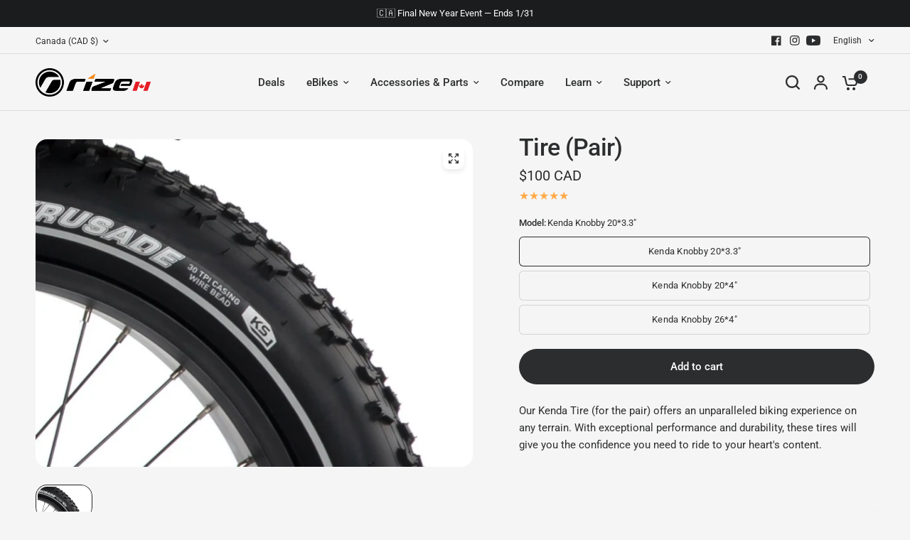

--- FILE ---
content_type: text/html; charset=utf-8
request_url: https://rizebikes.ca/products/kenda-tires
body_size: 36713
content:
<!doctype html><html class="no-js" lang="en" dir="ltr">
<head>

  <!-- Global site tag (gtag.js) - Google Analytics -->
<script async src="https://www.googletagmanager.com/gtag/js?id=G-EWXXP6W3SM"></script>
<script>
  window.dataLayer = window.dataLayer || [];
  function gtag(){window.dataLayer.push(arguments);}
  gtag('js', new Date());

  gtag('config', 'G-EWXXP6W3SM');
</script>

 <!-- Global site tag (gtag.js) - Google Ads: 830961507 -->
<script async src="https://www.googletagmanager.com/gtag/js?id=AW-830961507"></script>
<script>
  window.dataLayer = window.dataLayer || [];
  function gtag(){dataLayer.push(arguments);}
  gtag('js', new Date());

  gtag('config', 'AW-830961507', {'allow_enhanced_conversions': true});
</script>


  
	<meta charset="utf-8">
	<meta http-equiv="X-UA-Compatible" content="IE=edge,chrome=1">
	<meta name="viewport" content="width=device-width, initial-scale=1, maximum-scale=5, viewport-fit=cover">
	<meta name="theme-color" content="#f5f5f5">
	<link rel="canonical" href="https://rizebikes.ca/products/kenda-tires">
	<link rel="preconnect" href="https://cdn.shopify.com" crossorigin>
	<link rel="preload" as="style" href="//rizebikes.ca/cdn/shop/t/66/assets/app.css?v=183623413471138115151765002324">
<link rel="preload" as="style" href="//rizebikes.ca/cdn/shop/t/66/assets/product-grid.css?v=11214910547603480211765002324">
<link rel="preload" as="style" href="//rizebikes.ca/cdn/shop/t/66/assets/product.css?v=12072057448313058301765002324">
<link rel="preload" as="image" href="//rizebikes.ca/cdn/shop/products/2_20x_crop_center.jpg?v=1652810910" imagesrcset="//rizebikes.ca/cdn/shop/products/2_345x_crop_center.jpg?v=1652810910 345w,//rizebikes.ca/cdn/shop/products/2_610x_crop_center.jpg?v=1652810910 610w,//rizebikes.ca/cdn/shop/products/2_1220x_crop_center.jpg?v=1652810910 1220w" imagesizes="auto">



<link rel="preload" as="script" href="//rizebikes.ca/cdn/shop/t/66/assets/animations.min.js?v=85537150597007260831765002324">

<link rel="preload" as="script" href="//rizebikes.ca/cdn/shop/t/66/assets/header.js?v=6094887744313169711765002324">
<link rel="preload" as="script" href="//rizebikes.ca/cdn/shop/t/66/assets/vendor.min.js?v=13569931493010679481765002324">
<link rel="preload" as="script" href="//rizebikes.ca/cdn/shop/t/66/assets/app.js?v=129519998695245352911765002324">

<script>
window.lazySizesConfig = window.lazySizesConfig || {};
window.lazySizesConfig.expand = 250;
window.lazySizesConfig.loadMode = 1;
window.lazySizesConfig.loadHidden = false;
</script>


	<link rel="icon" type="image/png" href="//rizebikes.ca/cdn/shop/files/favicon_red_f53a29a9-7e38-4517-824d-2db064228b53.png?crop=center&height=32&v=1709040974&width=32">

	<title>
	Kenda Tire Canada | Rize Bike Tires (Pair) &ndash; Rize Bikes Canada
	</title>

	
	<meta name="description" content="Get the ultimate biking experience with Kenda Tire Canada from Rize Bikes. Perfect for any terrain, order your pair today and ride with confidence.">
	
<link rel="preconnect" href="https://fonts.shopifycdn.com" crossorigin>

<meta property="og:site_name" content="Rize Bikes Canada">
<meta property="og:url" content="https://rizebikes.ca/products/kenda-tires">
<meta property="og:title" content="Kenda Tire Canada | Rize Bike Tires (Pair)">
<meta property="og:type" content="product">
<meta property="og:description" content="Get the ultimate biking experience with Kenda Tire Canada from Rize Bikes. Perfect for any terrain, order your pair today and ride with confidence."><meta property="og:image" content="http://rizebikes.ca/cdn/shop/products/2.jpg?v=1652810910">
  <meta property="og:image:secure_url" content="https://rizebikes.ca/cdn/shop/products/2.jpg?v=1652810910">
  <meta property="og:image:width" content="727">
  <meta property="og:image:height" content="485"><meta property="og:price:amount" content="100">
  <meta property="og:price:currency" content="CAD"><meta name="twitter:card" content="summary_large_image">
<meta name="twitter:title" content="Kenda Tire Canada | Rize Bike Tires (Pair)">
<meta name="twitter:description" content="Get the ultimate biking experience with Kenda Tire Canada from Rize Bikes. Perfect for any terrain, order your pair today and ride with confidence.">


	<link href="//rizebikes.ca/cdn/shop/t/66/assets/app.css?v=183623413471138115151765002324" rel="stylesheet" type="text/css" media="all" />
	<link href="//rizebikes.ca/cdn/shop/t/66/assets/product-grid.css?v=11214910547603480211765002324" rel="stylesheet" type="text/css" media="all" />

	<style data-shopify>
	@font-face {
  font-family: Roboto;
  font-weight: 400;
  font-style: normal;
  font-display: swap;
  src: url("//rizebikes.ca/cdn/fonts/roboto/roboto_n4.2019d890f07b1852f56ce63ba45b2db45d852cba.woff2") format("woff2"),
       url("//rizebikes.ca/cdn/fonts/roboto/roboto_n4.238690e0007583582327135619c5f7971652fa9d.woff") format("woff");
}

@font-face {
  font-family: Roboto;
  font-weight: 500;
  font-style: normal;
  font-display: swap;
  src: url("//rizebikes.ca/cdn/fonts/roboto/roboto_n5.250d51708d76acbac296b0e21ede8f81de4e37aa.woff2") format("woff2"),
       url("//rizebikes.ca/cdn/fonts/roboto/roboto_n5.535e8c56f4cbbdea416167af50ab0ff1360a3949.woff") format("woff");
}

@font-face {
  font-family: Roboto;
  font-weight: 600;
  font-style: normal;
  font-display: swap;
  src: url("//rizebikes.ca/cdn/fonts/roboto/roboto_n6.3d305d5382545b48404c304160aadee38c90ef9d.woff2") format("woff2"),
       url("//rizebikes.ca/cdn/fonts/roboto/roboto_n6.bb37be020157f87e181e5489d5e9137ad60c47a2.woff") format("woff");
}

@font-face {
  font-family: Roboto;
  font-weight: 400;
  font-style: italic;
  font-display: swap;
  src: url("//rizebikes.ca/cdn/fonts/roboto/roboto_i4.57ce898ccda22ee84f49e6b57ae302250655e2d4.woff2") format("woff2"),
       url("//rizebikes.ca/cdn/fonts/roboto/roboto_i4.b21f3bd061cbcb83b824ae8c7671a82587b264bf.woff") format("woff");
}

@font-face {
  font-family: Roboto;
  font-weight: 600;
  font-style: italic;
  font-display: swap;
  src: url("//rizebikes.ca/cdn/fonts/roboto/roboto_i6.ebd6b6733fb2b030d60cbf61316511a7ffd82fb3.woff2") format("woff2"),
       url("//rizebikes.ca/cdn/fonts/roboto/roboto_i6.1363905a6d5249605bc5e0f859663ffe95ac3bed.woff") format("woff");
}


		@font-face {
  font-family: Inter;
  font-weight: 600;
  font-style: normal;
  font-display: swap;
  src: url("//rizebikes.ca/cdn/fonts/inter/inter_n6.771af0474a71b3797eb38f3487d6fb79d43b6877.woff2") format("woff2"),
       url("//rizebikes.ca/cdn/fonts/inter/inter_n6.88c903d8f9e157d48b73b7777d0642925bcecde7.woff") format("woff");
}

@font-face {
  font-family: Inter;
  font-weight: 400;
  font-style: normal;
  font-display: swap;
  src: url("//rizebikes.ca/cdn/fonts/inter/inter_n4.b2a3f24c19b4de56e8871f609e73ca7f6d2e2bb9.woff2") format("woff2"),
       url("//rizebikes.ca/cdn/fonts/inter/inter_n4.af8052d517e0c9ffac7b814872cecc27ae1fa132.woff") format("woff");
}

h1,h2,h3,h4,h5,h6,
	.h1,.h2,.h3,.h4,.h5,.h6,
	.logolink.text-logo,
	.heading-font,
	.h1-xlarge,
	.h1-large,
	blockquote p,
	blockquote span,
	.customer-addresses .my-address .address-index {
		font-style: normal;
		font-weight: 600;
		font-family: Inter, sans-serif;
	}
	body,
	.body-font,
	.thb-product-detail .product-title {
		font-style: normal;
		font-weight: 400;
		font-family: Roboto, sans-serif;
	}
	:root {

		--font-body-scale: 1.0;
		--font-body-line-height-scale: 1.0;
		--font-body-letter-spacing: 0.0em;
		--font-announcement-scale: 1.0;
		--font-heading-scale: 1.0;
		--font-heading-line-height-scale: 1.0;
		--font-heading-letter-spacing: -0.02em;
		--font-navigation-scale: 1.0;
		--font-product-price-scale: 1.0;
		--font-product-title-scale: 1.0;
		--font-product-title-line-height-scale: 1.0;
		--button-letter-spacing: 0.0em;

		--block-border-radius: 16px;
		--button-border-radius: 25px;
		--input-border-radius: 6px;--bg-body: #f5f5f5;
			--bg-body-rgb: 245,245,245;
			--bg-body-darken: #ededed;
			--payment-terms-background-color: #f5f5f5;--color-body: #2c2d2e;
		  --color-body-rgb: 44,45,46;--color-heading: #1a1c1d;
		  --color-heading-rgb: 26,28,29;--color-accent: #2c2d2e;
			--color-accent-hover: #1b1b1c;
			--color-accent-rgb: 44,45,46;--color-border: #DADCE0;--color-form-border: #D3D3D3;--color-overlay-rgb: 159,163,167;--color-drawer-bg: #ffffff;
			--color-drawer-bg-rgb: 255,255,255;--color-announcement-bar-text: #ffffff;--color-announcement-bar-bg: #1a1c1d;--color-secondary-menu-text: #2c2d2e;--color-secondary-menu-bg: #F5F5F5;--color-header-bg: #F5F5F5;
			--color-header-bg-rgb: 245,245,245;--color-header-text: #2c2d2e;
			--color-header-text-rgb: 44,45,46;--color-header-links: #2c2d2e;--color-header-links-hover: #dd3333;--color-header-icons: #2c2d2e;--color-header-border: #E2E2E2;--solid-button-background: #2c2d2e;
			--solid-button-background-hover: #1b1b1c;--solid-button-label: #ffffff;--white-button-label: #2c2d2e;--color-price: #2c2d2e;
			--color-price-rgb: 44,45,46;--color-price-discounted: #C62A32;--color-star: #FFAA47;--color-inventory-instock: #279A4B;--color-inventory-lowstock: #e97f32;--block-shadows: 0px 4px 6px rgba(0, 0, 0, 0.08);--section-spacing-mobile: 50px;--section-spacing-desktop: 80px;--color-product-card-bg: rgba(0,0,0,0);--color-article-card-bg: #ffffff;--color-badge-text: #ffffff;--color-badge-sold-out: #6d6b6b;--color-badge-sale: #c62a32;--color-badge-preorder: #666666;--badge-corner-radius: 14px;--color-footer-heading: #FFFFFF;
			--color-footer-heading-rgb: 255,255,255;--color-footer-text: #dadce0;
			--color-footer-text-rgb: 218,220,224;--color-footer-link: #aaaeb6;--color-footer-link-hover: #FFFFFF;--color-footer-border: #868d94;
			--color-footer-border-rgb: 134,141,148;--color-footer-bg: #2c2d2e;}
</style>


	<script>
		window.theme = window.theme || {};
		theme = {
			settings: {
				money_with_currency_format:"${{amount_no_decimals}} CAD",
				cart_drawer:true},
			routes: {
				root_url: '/',
				cart_url: '/cart',
				cart_add_url: '/cart/add',
				search_url: '/search',
				cart_change_url: '/cart/change',
				cart_update_url: '/cart/update',
				predictive_search_url: '/search/suggest',
			},
			variantStrings: {
        addToCart: `Add to cart`,
        soldOut: `Sold out`,
        unavailable: `Unavailable`,
        preOrder: `Pre-order`,
      },
			strings: {
				requiresTerms: `You must agree with the terms and conditions of sales to check out`,
			}
		};
	</script>
	<script>window.performance && window.performance.mark && window.performance.mark('shopify.content_for_header.start');</script><meta id="shopify-digital-wallet" name="shopify-digital-wallet" content="/30558650508/digital_wallets/dialog">
<meta name="shopify-checkout-api-token" content="86991776fe9d2a4b66ff0cc9a8e6ed9f">
<link rel="alternate" hreflang="x-default" href="https://rizebikes.ca/products/kenda-tires">
<link rel="alternate" hreflang="en" href="https://rizebikes.ca/products/kenda-tires">
<link rel="alternate" hreflang="fr" href="https://rizebikes.ca/fr/products/kenda-tires">
<link rel="alternate" type="application/json+oembed" href="https://rizebikes.ca/products/kenda-tires.oembed">
<script async="async" src="/checkouts/internal/preloads.js?locale=en-CA"></script>
<link rel="preconnect" href="https://shop.app" crossorigin="anonymous">
<script async="async" src="https://shop.app/checkouts/internal/preloads.js?locale=en-CA&shop_id=30558650508" crossorigin="anonymous"></script>
<script id="apple-pay-shop-capabilities" type="application/json">{"shopId":30558650508,"countryCode":"CA","currencyCode":"CAD","merchantCapabilities":["supports3DS"],"merchantId":"gid:\/\/shopify\/Shop\/30558650508","merchantName":"Rize Bikes Canada","requiredBillingContactFields":["postalAddress","email","phone"],"requiredShippingContactFields":["postalAddress","email","phone"],"shippingType":"shipping","supportedNetworks":["visa","masterCard","amex","discover","interac","jcb"],"total":{"type":"pending","label":"Rize Bikes Canada","amount":"1.00"},"shopifyPaymentsEnabled":true,"supportsSubscriptions":true}</script>
<script id="shopify-features" type="application/json">{"accessToken":"86991776fe9d2a4b66ff0cc9a8e6ed9f","betas":["rich-media-storefront-analytics"],"domain":"rizebikes.ca","predictiveSearch":true,"shopId":30558650508,"locale":"en"}</script>
<script>var Shopify = Shopify || {};
Shopify.shop = "rizebikes-ca.myshopify.com";
Shopify.locale = "en";
Shopify.currency = {"active":"CAD","rate":"1.0"};
Shopify.country = "CA";
Shopify.theme = {"name":"Copy of Copy of Black Friday","id":146245877913,"schema_name":"Vision","schema_version":"2.3.0","theme_store_id":null,"role":"main"};
Shopify.theme.handle = "null";
Shopify.theme.style = {"id":null,"handle":null};
Shopify.cdnHost = "rizebikes.ca/cdn";
Shopify.routes = Shopify.routes || {};
Shopify.routes.root = "/";</script>
<script type="module">!function(o){(o.Shopify=o.Shopify||{}).modules=!0}(window);</script>
<script>!function(o){function n(){var o=[];function n(){o.push(Array.prototype.slice.apply(arguments))}return n.q=o,n}var t=o.Shopify=o.Shopify||{};t.loadFeatures=n(),t.autoloadFeatures=n()}(window);</script>
<script>
  window.ShopifyPay = window.ShopifyPay || {};
  window.ShopifyPay.apiHost = "shop.app\/pay";
  window.ShopifyPay.redirectState = null;
</script>
<script id="shop-js-analytics" type="application/json">{"pageType":"product"}</script>
<script defer="defer" async type="module" src="//rizebikes.ca/cdn/shopifycloud/shop-js/modules/v2/client.init-shop-cart-sync_BT-GjEfc.en.esm.js"></script>
<script defer="defer" async type="module" src="//rizebikes.ca/cdn/shopifycloud/shop-js/modules/v2/chunk.common_D58fp_Oc.esm.js"></script>
<script defer="defer" async type="module" src="//rizebikes.ca/cdn/shopifycloud/shop-js/modules/v2/chunk.modal_xMitdFEc.esm.js"></script>
<script type="module">
  await import("//rizebikes.ca/cdn/shopifycloud/shop-js/modules/v2/client.init-shop-cart-sync_BT-GjEfc.en.esm.js");
await import("//rizebikes.ca/cdn/shopifycloud/shop-js/modules/v2/chunk.common_D58fp_Oc.esm.js");
await import("//rizebikes.ca/cdn/shopifycloud/shop-js/modules/v2/chunk.modal_xMitdFEc.esm.js");

  window.Shopify.SignInWithShop?.initShopCartSync?.({"fedCMEnabled":true,"windoidEnabled":true});

</script>
<script>
  window.Shopify = window.Shopify || {};
  if (!window.Shopify.featureAssets) window.Shopify.featureAssets = {};
  window.Shopify.featureAssets['shop-js'] = {"shop-cart-sync":["modules/v2/client.shop-cart-sync_DZOKe7Ll.en.esm.js","modules/v2/chunk.common_D58fp_Oc.esm.js","modules/v2/chunk.modal_xMitdFEc.esm.js"],"init-fed-cm":["modules/v2/client.init-fed-cm_B6oLuCjv.en.esm.js","modules/v2/chunk.common_D58fp_Oc.esm.js","modules/v2/chunk.modal_xMitdFEc.esm.js"],"shop-cash-offers":["modules/v2/client.shop-cash-offers_D2sdYoxE.en.esm.js","modules/v2/chunk.common_D58fp_Oc.esm.js","modules/v2/chunk.modal_xMitdFEc.esm.js"],"shop-login-button":["modules/v2/client.shop-login-button_QeVjl5Y3.en.esm.js","modules/v2/chunk.common_D58fp_Oc.esm.js","modules/v2/chunk.modal_xMitdFEc.esm.js"],"pay-button":["modules/v2/client.pay-button_DXTOsIq6.en.esm.js","modules/v2/chunk.common_D58fp_Oc.esm.js","modules/v2/chunk.modal_xMitdFEc.esm.js"],"shop-button":["modules/v2/client.shop-button_DQZHx9pm.en.esm.js","modules/v2/chunk.common_D58fp_Oc.esm.js","modules/v2/chunk.modal_xMitdFEc.esm.js"],"avatar":["modules/v2/client.avatar_BTnouDA3.en.esm.js"],"init-windoid":["modules/v2/client.init-windoid_CR1B-cfM.en.esm.js","modules/v2/chunk.common_D58fp_Oc.esm.js","modules/v2/chunk.modal_xMitdFEc.esm.js"],"init-shop-for-new-customer-accounts":["modules/v2/client.init-shop-for-new-customer-accounts_C_vY_xzh.en.esm.js","modules/v2/client.shop-login-button_QeVjl5Y3.en.esm.js","modules/v2/chunk.common_D58fp_Oc.esm.js","modules/v2/chunk.modal_xMitdFEc.esm.js"],"init-shop-email-lookup-coordinator":["modules/v2/client.init-shop-email-lookup-coordinator_BI7n9ZSv.en.esm.js","modules/v2/chunk.common_D58fp_Oc.esm.js","modules/v2/chunk.modal_xMitdFEc.esm.js"],"init-shop-cart-sync":["modules/v2/client.init-shop-cart-sync_BT-GjEfc.en.esm.js","modules/v2/chunk.common_D58fp_Oc.esm.js","modules/v2/chunk.modal_xMitdFEc.esm.js"],"shop-toast-manager":["modules/v2/client.shop-toast-manager_DiYdP3xc.en.esm.js","modules/v2/chunk.common_D58fp_Oc.esm.js","modules/v2/chunk.modal_xMitdFEc.esm.js"],"init-customer-accounts":["modules/v2/client.init-customer-accounts_D9ZNqS-Q.en.esm.js","modules/v2/client.shop-login-button_QeVjl5Y3.en.esm.js","modules/v2/chunk.common_D58fp_Oc.esm.js","modules/v2/chunk.modal_xMitdFEc.esm.js"],"init-customer-accounts-sign-up":["modules/v2/client.init-customer-accounts-sign-up_iGw4briv.en.esm.js","modules/v2/client.shop-login-button_QeVjl5Y3.en.esm.js","modules/v2/chunk.common_D58fp_Oc.esm.js","modules/v2/chunk.modal_xMitdFEc.esm.js"],"shop-follow-button":["modules/v2/client.shop-follow-button_CqMgW2wH.en.esm.js","modules/v2/chunk.common_D58fp_Oc.esm.js","modules/v2/chunk.modal_xMitdFEc.esm.js"],"checkout-modal":["modules/v2/client.checkout-modal_xHeaAweL.en.esm.js","modules/v2/chunk.common_D58fp_Oc.esm.js","modules/v2/chunk.modal_xMitdFEc.esm.js"],"shop-login":["modules/v2/client.shop-login_D91U-Q7h.en.esm.js","modules/v2/chunk.common_D58fp_Oc.esm.js","modules/v2/chunk.modal_xMitdFEc.esm.js"],"lead-capture":["modules/v2/client.lead-capture_BJmE1dJe.en.esm.js","modules/v2/chunk.common_D58fp_Oc.esm.js","modules/v2/chunk.modal_xMitdFEc.esm.js"],"payment-terms":["modules/v2/client.payment-terms_Ci9AEqFq.en.esm.js","modules/v2/chunk.common_D58fp_Oc.esm.js","modules/v2/chunk.modal_xMitdFEc.esm.js"]};
</script>
<script>(function() {
  var isLoaded = false;
  function asyncLoad() {
    if (isLoaded) return;
    isLoaded = true;
    var urls = ["https:\/\/chimpstatic.com\/mcjs-connected\/js\/users\/3bf590e6b5ea19c4c07726850\/d6f848b0d1016b8f8fd46d5cc.js?shop=rizebikes-ca.myshopify.com","https:\/\/quiz.prehook.com\/ph-script.js?shop=rizebikes-ca.myshopify.com","https:\/\/api.prod-rome.ue2.breadgateway.net\/api\/shopify-plugin-backend\/static\/d2d3e079-a596-408f-9c97-d21b5410201c\/cart_platform.js?shop=rizebikes-ca.myshopify.com","https:\/\/cdn.shopify.com\/s\/files\/1\/0305\/5865\/0508\/t\/9\/assets\/affirmShopify.js?v=1669921030\u0026shop=rizebikes-ca.myshopify.com","\/\/backinstock.useamp.com\/widget\/56309_1767158316.js?category=bis\u0026v=6\u0026shop=rizebikes-ca.myshopify.com"];
    for (var i = 0; i < urls.length; i++) {
      var s = document.createElement('script');
      s.type = 'text/javascript';
      s.async = true;
      s.src = urls[i];
      var x = document.getElementsByTagName('script')[0];
      x.parentNode.insertBefore(s, x);
    }
  };
  if(window.attachEvent) {
    window.attachEvent('onload', asyncLoad);
  } else {
    window.addEventListener('load', asyncLoad, false);
  }
})();</script>
<script id="__st">var __st={"a":30558650508,"offset":-28800,"reqid":"a99764c7-4022-48da-b6fe-7a19e6302da8-1769033209","pageurl":"rizebikes.ca\/products\/kenda-tires","u":"dc24ac55c7cd","p":"product","rtyp":"product","rid":6146849112217};</script>
<script>window.ShopifyPaypalV4VisibilityTracking = true;</script>
<script id="captcha-bootstrap">!function(){'use strict';const t='contact',e='account',n='new_comment',o=[[t,t],['blogs',n],['comments',n],[t,'customer']],c=[[e,'customer_login'],[e,'guest_login'],[e,'recover_customer_password'],[e,'create_customer']],r=t=>t.map((([t,e])=>`form[action*='/${t}']:not([data-nocaptcha='true']) input[name='form_type'][value='${e}']`)).join(','),a=t=>()=>t?[...document.querySelectorAll(t)].map((t=>t.form)):[];function s(){const t=[...o],e=r(t);return a(e)}const i='password',u='form_key',d=['recaptcha-v3-token','g-recaptcha-response','h-captcha-response',i],f=()=>{try{return window.sessionStorage}catch{return}},m='__shopify_v',_=t=>t.elements[u];function p(t,e,n=!1){try{const o=window.sessionStorage,c=JSON.parse(o.getItem(e)),{data:r}=function(t){const{data:e,action:n}=t;return t[m]||n?{data:e,action:n}:{data:t,action:n}}(c);for(const[e,n]of Object.entries(r))t.elements[e]&&(t.elements[e].value=n);n&&o.removeItem(e)}catch(o){console.error('form repopulation failed',{error:o})}}const l='form_type',E='cptcha';function T(t){t.dataset[E]=!0}const w=window,h=w.document,L='Shopify',v='ce_forms',y='captcha';let A=!1;((t,e)=>{const n=(g='f06e6c50-85a8-45c8-87d0-21a2b65856fe',I='https://cdn.shopify.com/shopifycloud/storefront-forms-hcaptcha/ce_storefront_forms_captcha_hcaptcha.v1.5.2.iife.js',D={infoText:'Protected by hCaptcha',privacyText:'Privacy',termsText:'Terms'},(t,e,n)=>{const o=w[L][v],c=o.bindForm;if(c)return c(t,g,e,D).then(n);var r;o.q.push([[t,g,e,D],n]),r=I,A||(h.body.append(Object.assign(h.createElement('script'),{id:'captcha-provider',async:!0,src:r})),A=!0)});var g,I,D;w[L]=w[L]||{},w[L][v]=w[L][v]||{},w[L][v].q=[],w[L][y]=w[L][y]||{},w[L][y].protect=function(t,e){n(t,void 0,e),T(t)},Object.freeze(w[L][y]),function(t,e,n,w,h,L){const[v,y,A,g]=function(t,e,n){const i=e?o:[],u=t?c:[],d=[...i,...u],f=r(d),m=r(i),_=r(d.filter((([t,e])=>n.includes(e))));return[a(f),a(m),a(_),s()]}(w,h,L),I=t=>{const e=t.target;return e instanceof HTMLFormElement?e:e&&e.form},D=t=>v().includes(t);t.addEventListener('submit',(t=>{const e=I(t);if(!e)return;const n=D(e)&&!e.dataset.hcaptchaBound&&!e.dataset.recaptchaBound,o=_(e),c=g().includes(e)&&(!o||!o.value);(n||c)&&t.preventDefault(),c&&!n&&(function(t){try{if(!f())return;!function(t){const e=f();if(!e)return;const n=_(t);if(!n)return;const o=n.value;o&&e.removeItem(o)}(t);const e=Array.from(Array(32),(()=>Math.random().toString(36)[2])).join('');!function(t,e){_(t)||t.append(Object.assign(document.createElement('input'),{type:'hidden',name:u})),t.elements[u].value=e}(t,e),function(t,e){const n=f();if(!n)return;const o=[...t.querySelectorAll(`input[type='${i}']`)].map((({name:t})=>t)),c=[...d,...o],r={};for(const[a,s]of new FormData(t).entries())c.includes(a)||(r[a]=s);n.setItem(e,JSON.stringify({[m]:1,action:t.action,data:r}))}(t,e)}catch(e){console.error('failed to persist form',e)}}(e),e.submit())}));const S=(t,e)=>{t&&!t.dataset[E]&&(n(t,e.some((e=>e===t))),T(t))};for(const o of['focusin','change'])t.addEventListener(o,(t=>{const e=I(t);D(e)&&S(e,y())}));const B=e.get('form_key'),M=e.get(l),P=B&&M;t.addEventListener('DOMContentLoaded',(()=>{const t=y();if(P)for(const e of t)e.elements[l].value===M&&p(e,B);[...new Set([...A(),...v().filter((t=>'true'===t.dataset.shopifyCaptcha))])].forEach((e=>S(e,t)))}))}(h,new URLSearchParams(w.location.search),n,t,e,['guest_login'])})(!1,!0)}();</script>
<script integrity="sha256-4kQ18oKyAcykRKYeNunJcIwy7WH5gtpwJnB7kiuLZ1E=" data-source-attribution="shopify.loadfeatures" defer="defer" src="//rizebikes.ca/cdn/shopifycloud/storefront/assets/storefront/load_feature-a0a9edcb.js" crossorigin="anonymous"></script>
<script crossorigin="anonymous" defer="defer" src="//rizebikes.ca/cdn/shopifycloud/storefront/assets/shopify_pay/storefront-65b4c6d7.js?v=20250812"></script>
<script data-source-attribution="shopify.dynamic_checkout.dynamic.init">var Shopify=Shopify||{};Shopify.PaymentButton=Shopify.PaymentButton||{isStorefrontPortableWallets:!0,init:function(){window.Shopify.PaymentButton.init=function(){};var t=document.createElement("script");t.src="https://rizebikes.ca/cdn/shopifycloud/portable-wallets/latest/portable-wallets.en.js",t.type="module",document.head.appendChild(t)}};
</script>
<script data-source-attribution="shopify.dynamic_checkout.buyer_consent">
  function portableWalletsHideBuyerConsent(e){var t=document.getElementById("shopify-buyer-consent"),n=document.getElementById("shopify-subscription-policy-button");t&&n&&(t.classList.add("hidden"),t.setAttribute("aria-hidden","true"),n.removeEventListener("click",e))}function portableWalletsShowBuyerConsent(e){var t=document.getElementById("shopify-buyer-consent"),n=document.getElementById("shopify-subscription-policy-button");t&&n&&(t.classList.remove("hidden"),t.removeAttribute("aria-hidden"),n.addEventListener("click",e))}window.Shopify?.PaymentButton&&(window.Shopify.PaymentButton.hideBuyerConsent=portableWalletsHideBuyerConsent,window.Shopify.PaymentButton.showBuyerConsent=portableWalletsShowBuyerConsent);
</script>
<script data-source-attribution="shopify.dynamic_checkout.cart.bootstrap">document.addEventListener("DOMContentLoaded",(function(){function t(){return document.querySelector("shopify-accelerated-checkout-cart, shopify-accelerated-checkout")}if(t())Shopify.PaymentButton.init();else{new MutationObserver((function(e,n){t()&&(Shopify.PaymentButton.init(),n.disconnect())})).observe(document.body,{childList:!0,subtree:!0})}}));
</script>
<link id="shopify-accelerated-checkout-styles" rel="stylesheet" media="screen" href="https://rizebikes.ca/cdn/shopifycloud/portable-wallets/latest/accelerated-checkout-backwards-compat.css" crossorigin="anonymous">
<style id="shopify-accelerated-checkout-cart">
        #shopify-buyer-consent {
  margin-top: 1em;
  display: inline-block;
  width: 100%;
}

#shopify-buyer-consent.hidden {
  display: none;
}

#shopify-subscription-policy-button {
  background: none;
  border: none;
  padding: 0;
  text-decoration: underline;
  font-size: inherit;
  cursor: pointer;
}

#shopify-subscription-policy-button::before {
  box-shadow: none;
}

      </style>

<script>window.performance && window.performance.mark && window.performance.mark('shopify.content_for_header.end');</script> <!-- Header hook for plugins -->

	<script>document.documentElement.className = document.documentElement.className.replace('no-js', 'js');</script>
<!-- BEGIN app block: shopify://apps/yotpo-product-reviews/blocks/settings/eb7dfd7d-db44-4334-bc49-c893b51b36cf -->


  <script type="text/javascript" src="https://cdn-widgetsrepository.yotpo.com/v1/loader/5JZgajBB6M81N2hzzEVimtbYBqKM72897YtPkcyw?languageCode=en" async></script>



  
<!-- END app block --><link href="https://monorail-edge.shopifysvc.com" rel="dns-prefetch">
<script>(function(){if ("sendBeacon" in navigator && "performance" in window) {try {var session_token_from_headers = performance.getEntriesByType('navigation')[0].serverTiming.find(x => x.name == '_s').description;} catch {var session_token_from_headers = undefined;}var session_cookie_matches = document.cookie.match(/_shopify_s=([^;]*)/);var session_token_from_cookie = session_cookie_matches && session_cookie_matches.length === 2 ? session_cookie_matches[1] : "";var session_token = session_token_from_headers || session_token_from_cookie || "";function handle_abandonment_event(e) {var entries = performance.getEntries().filter(function(entry) {return /monorail-edge.shopifysvc.com/.test(entry.name);});if (!window.abandonment_tracked && entries.length === 0) {window.abandonment_tracked = true;var currentMs = Date.now();var navigation_start = performance.timing.navigationStart;var payload = {shop_id: 30558650508,url: window.location.href,navigation_start,duration: currentMs - navigation_start,session_token,page_type: "product"};window.navigator.sendBeacon("https://monorail-edge.shopifysvc.com/v1/produce", JSON.stringify({schema_id: "online_store_buyer_site_abandonment/1.1",payload: payload,metadata: {event_created_at_ms: currentMs,event_sent_at_ms: currentMs}}));}}window.addEventListener('pagehide', handle_abandonment_event);}}());</script>
<script id="web-pixels-manager-setup">(function e(e,d,r,n,o){if(void 0===o&&(o={}),!Boolean(null===(a=null===(i=window.Shopify)||void 0===i?void 0:i.analytics)||void 0===a?void 0:a.replayQueue)){var i,a;window.Shopify=window.Shopify||{};var t=window.Shopify;t.analytics=t.analytics||{};var s=t.analytics;s.replayQueue=[],s.publish=function(e,d,r){return s.replayQueue.push([e,d,r]),!0};try{self.performance.mark("wpm:start")}catch(e){}var l=function(){var e={modern:/Edge?\/(1{2}[4-9]|1[2-9]\d|[2-9]\d{2}|\d{4,})\.\d+(\.\d+|)|Firefox\/(1{2}[4-9]|1[2-9]\d|[2-9]\d{2}|\d{4,})\.\d+(\.\d+|)|Chrom(ium|e)\/(9{2}|\d{3,})\.\d+(\.\d+|)|(Maci|X1{2}).+ Version\/(15\.\d+|(1[6-9]|[2-9]\d|\d{3,})\.\d+)([,.]\d+|)( \(\w+\)|)( Mobile\/\w+|) Safari\/|Chrome.+OPR\/(9{2}|\d{3,})\.\d+\.\d+|(CPU[ +]OS|iPhone[ +]OS|CPU[ +]iPhone|CPU IPhone OS|CPU iPad OS)[ +]+(15[._]\d+|(1[6-9]|[2-9]\d|\d{3,})[._]\d+)([._]\d+|)|Android:?[ /-](13[3-9]|1[4-9]\d|[2-9]\d{2}|\d{4,})(\.\d+|)(\.\d+|)|Android.+Firefox\/(13[5-9]|1[4-9]\d|[2-9]\d{2}|\d{4,})\.\d+(\.\d+|)|Android.+Chrom(ium|e)\/(13[3-9]|1[4-9]\d|[2-9]\d{2}|\d{4,})\.\d+(\.\d+|)|SamsungBrowser\/([2-9]\d|\d{3,})\.\d+/,legacy:/Edge?\/(1[6-9]|[2-9]\d|\d{3,})\.\d+(\.\d+|)|Firefox\/(5[4-9]|[6-9]\d|\d{3,})\.\d+(\.\d+|)|Chrom(ium|e)\/(5[1-9]|[6-9]\d|\d{3,})\.\d+(\.\d+|)([\d.]+$|.*Safari\/(?![\d.]+ Edge\/[\d.]+$))|(Maci|X1{2}).+ Version\/(10\.\d+|(1[1-9]|[2-9]\d|\d{3,})\.\d+)([,.]\d+|)( \(\w+\)|)( Mobile\/\w+|) Safari\/|Chrome.+OPR\/(3[89]|[4-9]\d|\d{3,})\.\d+\.\d+|(CPU[ +]OS|iPhone[ +]OS|CPU[ +]iPhone|CPU IPhone OS|CPU iPad OS)[ +]+(10[._]\d+|(1[1-9]|[2-9]\d|\d{3,})[._]\d+)([._]\d+|)|Android:?[ /-](13[3-9]|1[4-9]\d|[2-9]\d{2}|\d{4,})(\.\d+|)(\.\d+|)|Mobile Safari.+OPR\/([89]\d|\d{3,})\.\d+\.\d+|Android.+Firefox\/(13[5-9]|1[4-9]\d|[2-9]\d{2}|\d{4,})\.\d+(\.\d+|)|Android.+Chrom(ium|e)\/(13[3-9]|1[4-9]\d|[2-9]\d{2}|\d{4,})\.\d+(\.\d+|)|Android.+(UC? ?Browser|UCWEB|U3)[ /]?(15\.([5-9]|\d{2,})|(1[6-9]|[2-9]\d|\d{3,})\.\d+)\.\d+|SamsungBrowser\/(5\.\d+|([6-9]|\d{2,})\.\d+)|Android.+MQ{2}Browser\/(14(\.(9|\d{2,})|)|(1[5-9]|[2-9]\d|\d{3,})(\.\d+|))(\.\d+|)|K[Aa][Ii]OS\/(3\.\d+|([4-9]|\d{2,})\.\d+)(\.\d+|)/},d=e.modern,r=e.legacy,n=navigator.userAgent;return n.match(d)?"modern":n.match(r)?"legacy":"unknown"}(),u="modern"===l?"modern":"legacy",c=(null!=n?n:{modern:"",legacy:""})[u],f=function(e){return[e.baseUrl,"/wpm","/b",e.hashVersion,"modern"===e.buildTarget?"m":"l",".js"].join("")}({baseUrl:d,hashVersion:r,buildTarget:u}),m=function(e){var d=e.version,r=e.bundleTarget,n=e.surface,o=e.pageUrl,i=e.monorailEndpoint;return{emit:function(e){var a=e.status,t=e.errorMsg,s=(new Date).getTime(),l=JSON.stringify({metadata:{event_sent_at_ms:s},events:[{schema_id:"web_pixels_manager_load/3.1",payload:{version:d,bundle_target:r,page_url:o,status:a,surface:n,error_msg:t},metadata:{event_created_at_ms:s}}]});if(!i)return console&&console.warn&&console.warn("[Web Pixels Manager] No Monorail endpoint provided, skipping logging."),!1;try{return self.navigator.sendBeacon.bind(self.navigator)(i,l)}catch(e){}var u=new XMLHttpRequest;try{return u.open("POST",i,!0),u.setRequestHeader("Content-Type","text/plain"),u.send(l),!0}catch(e){return console&&console.warn&&console.warn("[Web Pixels Manager] Got an unhandled error while logging to Monorail."),!1}}}}({version:r,bundleTarget:l,surface:e.surface,pageUrl:self.location.href,monorailEndpoint:e.monorailEndpoint});try{o.browserTarget=l,function(e){var d=e.src,r=e.async,n=void 0===r||r,o=e.onload,i=e.onerror,a=e.sri,t=e.scriptDataAttributes,s=void 0===t?{}:t,l=document.createElement("script"),u=document.querySelector("head"),c=document.querySelector("body");if(l.async=n,l.src=d,a&&(l.integrity=a,l.crossOrigin="anonymous"),s)for(var f in s)if(Object.prototype.hasOwnProperty.call(s,f))try{l.dataset[f]=s[f]}catch(e){}if(o&&l.addEventListener("load",o),i&&l.addEventListener("error",i),u)u.appendChild(l);else{if(!c)throw new Error("Did not find a head or body element to append the script");c.appendChild(l)}}({src:f,async:!0,onload:function(){if(!function(){var e,d;return Boolean(null===(d=null===(e=window.Shopify)||void 0===e?void 0:e.analytics)||void 0===d?void 0:d.initialized)}()){var d=window.webPixelsManager.init(e)||void 0;if(d){var r=window.Shopify.analytics;r.replayQueue.forEach((function(e){var r=e[0],n=e[1],o=e[2];d.publishCustomEvent(r,n,o)})),r.replayQueue=[],r.publish=d.publishCustomEvent,r.visitor=d.visitor,r.initialized=!0}}},onerror:function(){return m.emit({status:"failed",errorMsg:"".concat(f," has failed to load")})},sri:function(e){var d=/^sha384-[A-Za-z0-9+/=]+$/;return"string"==typeof e&&d.test(e)}(c)?c:"",scriptDataAttributes:o}),m.emit({status:"loading"})}catch(e){m.emit({status:"failed",errorMsg:(null==e?void 0:e.message)||"Unknown error"})}}})({shopId: 30558650508,storefrontBaseUrl: "https://rizebikes.ca",extensionsBaseUrl: "https://extensions.shopifycdn.com/cdn/shopifycloud/web-pixels-manager",monorailEndpoint: "https://monorail-edge.shopifysvc.com/unstable/produce_batch",surface: "storefront-renderer",enabledBetaFlags: ["2dca8a86"],webPixelsConfigList: [{"id":"224592025","configuration":"{\"pixel_id\":\"215068473651778\",\"pixel_type\":\"facebook_pixel\",\"metaapp_system_user_token\":\"-\"}","eventPayloadVersion":"v1","runtimeContext":"OPEN","scriptVersion":"ca16bc87fe92b6042fbaa3acc2fbdaa6","type":"APP","apiClientId":2329312,"privacyPurposes":["ANALYTICS","MARKETING","SALE_OF_DATA"],"dataSharingAdjustments":{"protectedCustomerApprovalScopes":["read_customer_address","read_customer_email","read_customer_name","read_customer_personal_data","read_customer_phone"]}},{"id":"76906649","configuration":"{\"tagID\":\"2612548210385\"}","eventPayloadVersion":"v1","runtimeContext":"STRICT","scriptVersion":"18031546ee651571ed29edbe71a3550b","type":"APP","apiClientId":3009811,"privacyPurposes":["ANALYTICS","MARKETING","SALE_OF_DATA"],"dataSharingAdjustments":{"protectedCustomerApprovalScopes":["read_customer_address","read_customer_email","read_customer_name","read_customer_personal_data","read_customer_phone"]}},{"id":"21004441","configuration":"{\"myshopifyDomain\":\"rizebikes-ca.myshopify.com\"}","eventPayloadVersion":"v1","runtimeContext":"STRICT","scriptVersion":"23b97d18e2aa74363140dc29c9284e87","type":"APP","apiClientId":2775569,"privacyPurposes":["ANALYTICS","MARKETING","SALE_OF_DATA"],"dataSharingAdjustments":{"protectedCustomerApprovalScopes":["read_customer_address","read_customer_email","read_customer_name","read_customer_phone","read_customer_personal_data"]}},{"id":"shopify-app-pixel","configuration":"{}","eventPayloadVersion":"v1","runtimeContext":"STRICT","scriptVersion":"0450","apiClientId":"shopify-pixel","type":"APP","privacyPurposes":["ANALYTICS","MARKETING"]},{"id":"shopify-custom-pixel","eventPayloadVersion":"v1","runtimeContext":"LAX","scriptVersion":"0450","apiClientId":"shopify-pixel","type":"CUSTOM","privacyPurposes":["ANALYTICS","MARKETING"]}],isMerchantRequest: false,initData: {"shop":{"name":"Rize Bikes Canada","paymentSettings":{"currencyCode":"CAD"},"myshopifyDomain":"rizebikes-ca.myshopify.com","countryCode":"CA","storefrontUrl":"https:\/\/rizebikes.ca"},"customer":null,"cart":null,"checkout":null,"productVariants":[{"price":{"amount":100.0,"currencyCode":"CAD"},"product":{"title":"Tire (Pair)","vendor":"Rize Bikes Canada","id":"6146849112217","untranslatedTitle":"Tire (Pair)","url":"\/products\/kenda-tires","type":""},"id":"42405478695065","image":{"src":"\/\/rizebikes.ca\/cdn\/shop\/products\/2.jpg?v=1652810910"},"sku":"RP-427","title":"Kenda Knobby 20*3.3\"","untranslatedTitle":"Kenda Knobby 20*3.3\""},{"price":{"amount":100.0,"currencyCode":"CAD"},"product":{"title":"Tire (Pair)","vendor":"Rize Bikes Canada","id":"6146849112217","untranslatedTitle":"Tire (Pair)","url":"\/products\/kenda-tires","type":""},"id":"38054585794713","image":{"src":"\/\/rizebikes.ca\/cdn\/shop\/products\/2.jpg?v=1652810910"},"sku":"RP-425","title":"Kenda Knobby 20*4\"","untranslatedTitle":"Kenda Knobby 20*4\""},{"price":{"amount":100.0,"currencyCode":"CAD"},"product":{"title":"Tire (Pair)","vendor":"Rize Bikes Canada","id":"6146849112217","untranslatedTitle":"Tire (Pair)","url":"\/products\/kenda-tires","type":""},"id":"40737715716249","image":{"src":"\/\/rizebikes.ca\/cdn\/shop\/products\/2.jpg?v=1652810910"},"sku":"RP-426","title":"Kenda Knobby 26*4\"","untranslatedTitle":"Kenda Knobby 26*4\""}],"purchasingCompany":null},},"https://rizebikes.ca/cdn","fcfee988w5aeb613cpc8e4bc33m6693e112",{"modern":"","legacy":""},{"shopId":"30558650508","storefrontBaseUrl":"https:\/\/rizebikes.ca","extensionBaseUrl":"https:\/\/extensions.shopifycdn.com\/cdn\/shopifycloud\/web-pixels-manager","surface":"storefront-renderer","enabledBetaFlags":"[\"2dca8a86\"]","isMerchantRequest":"false","hashVersion":"fcfee988w5aeb613cpc8e4bc33m6693e112","publish":"custom","events":"[[\"page_viewed\",{}],[\"product_viewed\",{\"productVariant\":{\"price\":{\"amount\":100.0,\"currencyCode\":\"CAD\"},\"product\":{\"title\":\"Tire (Pair)\",\"vendor\":\"Rize Bikes Canada\",\"id\":\"6146849112217\",\"untranslatedTitle\":\"Tire (Pair)\",\"url\":\"\/products\/kenda-tires\",\"type\":\"\"},\"id\":\"42405478695065\",\"image\":{\"src\":\"\/\/rizebikes.ca\/cdn\/shop\/products\/2.jpg?v=1652810910\"},\"sku\":\"RP-427\",\"title\":\"Kenda Knobby 20*3.3\\\"\",\"untranslatedTitle\":\"Kenda Knobby 20*3.3\\\"\"}}]]"});</script><script>
  window.ShopifyAnalytics = window.ShopifyAnalytics || {};
  window.ShopifyAnalytics.meta = window.ShopifyAnalytics.meta || {};
  window.ShopifyAnalytics.meta.currency = 'CAD';
  var meta = {"product":{"id":6146849112217,"gid":"gid:\/\/shopify\/Product\/6146849112217","vendor":"Rize Bikes Canada","type":"","handle":"kenda-tires","variants":[{"id":42405478695065,"price":10000,"name":"Tire (Pair) - Kenda Knobby 20*3.3\"","public_title":"Kenda Knobby 20*3.3\"","sku":"RP-427"},{"id":38054585794713,"price":10000,"name":"Tire (Pair) - Kenda Knobby 20*4\"","public_title":"Kenda Knobby 20*4\"","sku":"RP-425"},{"id":40737715716249,"price":10000,"name":"Tire (Pair) - Kenda Knobby 26*4\"","public_title":"Kenda Knobby 26*4\"","sku":"RP-426"}],"remote":false},"page":{"pageType":"product","resourceType":"product","resourceId":6146849112217,"requestId":"a99764c7-4022-48da-b6fe-7a19e6302da8-1769033209"}};
  for (var attr in meta) {
    window.ShopifyAnalytics.meta[attr] = meta[attr];
  }
</script>
<script class="analytics">
  (function () {
    var customDocumentWrite = function(content) {
      var jquery = null;

      if (window.jQuery) {
        jquery = window.jQuery;
      } else if (window.Checkout && window.Checkout.$) {
        jquery = window.Checkout.$;
      }

      if (jquery) {
        jquery('body').append(content);
      }
    };

    var hasLoggedConversion = function(token) {
      if (token) {
        return document.cookie.indexOf('loggedConversion=' + token) !== -1;
      }
      return false;
    }

    var setCookieIfConversion = function(token) {
      if (token) {
        var twoMonthsFromNow = new Date(Date.now());
        twoMonthsFromNow.setMonth(twoMonthsFromNow.getMonth() + 2);

        document.cookie = 'loggedConversion=' + token + '; expires=' + twoMonthsFromNow;
      }
    }

    var trekkie = window.ShopifyAnalytics.lib = window.trekkie = window.trekkie || [];
    if (trekkie.integrations) {
      return;
    }
    trekkie.methods = [
      'identify',
      'page',
      'ready',
      'track',
      'trackForm',
      'trackLink'
    ];
    trekkie.factory = function(method) {
      return function() {
        var args = Array.prototype.slice.call(arguments);
        args.unshift(method);
        trekkie.push(args);
        return trekkie;
      };
    };
    for (var i = 0; i < trekkie.methods.length; i++) {
      var key = trekkie.methods[i];
      trekkie[key] = trekkie.factory(key);
    }
    trekkie.load = function(config) {
      trekkie.config = config || {};
      trekkie.config.initialDocumentCookie = document.cookie;
      var first = document.getElementsByTagName('script')[0];
      var script = document.createElement('script');
      script.type = 'text/javascript';
      script.onerror = function(e) {
        var scriptFallback = document.createElement('script');
        scriptFallback.type = 'text/javascript';
        scriptFallback.onerror = function(error) {
                var Monorail = {
      produce: function produce(monorailDomain, schemaId, payload) {
        var currentMs = new Date().getTime();
        var event = {
          schema_id: schemaId,
          payload: payload,
          metadata: {
            event_created_at_ms: currentMs,
            event_sent_at_ms: currentMs
          }
        };
        return Monorail.sendRequest("https://" + monorailDomain + "/v1/produce", JSON.stringify(event));
      },
      sendRequest: function sendRequest(endpointUrl, payload) {
        // Try the sendBeacon API
        if (window && window.navigator && typeof window.navigator.sendBeacon === 'function' && typeof window.Blob === 'function' && !Monorail.isIos12()) {
          var blobData = new window.Blob([payload], {
            type: 'text/plain'
          });

          if (window.navigator.sendBeacon(endpointUrl, blobData)) {
            return true;
          } // sendBeacon was not successful

        } // XHR beacon

        var xhr = new XMLHttpRequest();

        try {
          xhr.open('POST', endpointUrl);
          xhr.setRequestHeader('Content-Type', 'text/plain');
          xhr.send(payload);
        } catch (e) {
          console.log(e);
        }

        return false;
      },
      isIos12: function isIos12() {
        return window.navigator.userAgent.lastIndexOf('iPhone; CPU iPhone OS 12_') !== -1 || window.navigator.userAgent.lastIndexOf('iPad; CPU OS 12_') !== -1;
      }
    };
    Monorail.produce('monorail-edge.shopifysvc.com',
      'trekkie_storefront_load_errors/1.1',
      {shop_id: 30558650508,
      theme_id: 146245877913,
      app_name: "storefront",
      context_url: window.location.href,
      source_url: "//rizebikes.ca/cdn/s/trekkie.storefront.cd680fe47e6c39ca5d5df5f0a32d569bc48c0f27.min.js"});

        };
        scriptFallback.async = true;
        scriptFallback.src = '//rizebikes.ca/cdn/s/trekkie.storefront.cd680fe47e6c39ca5d5df5f0a32d569bc48c0f27.min.js';
        first.parentNode.insertBefore(scriptFallback, first);
      };
      script.async = true;
      script.src = '//rizebikes.ca/cdn/s/trekkie.storefront.cd680fe47e6c39ca5d5df5f0a32d569bc48c0f27.min.js';
      first.parentNode.insertBefore(script, first);
    };
    trekkie.load(
      {"Trekkie":{"appName":"storefront","development":false,"defaultAttributes":{"shopId":30558650508,"isMerchantRequest":null,"themeId":146245877913,"themeCityHash":"5673046906952723452","contentLanguage":"en","currency":"CAD","eventMetadataId":"61e1bab4-ec68-4b45-992b-26553b5516bc"},"isServerSideCookieWritingEnabled":true,"monorailRegion":"shop_domain","enabledBetaFlags":["65f19447"]},"Session Attribution":{},"S2S":{"facebookCapiEnabled":true,"source":"trekkie-storefront-renderer","apiClientId":580111}}
    );

    var loaded = false;
    trekkie.ready(function() {
      if (loaded) return;
      loaded = true;

      window.ShopifyAnalytics.lib = window.trekkie;

      var originalDocumentWrite = document.write;
      document.write = customDocumentWrite;
      try { window.ShopifyAnalytics.merchantGoogleAnalytics.call(this); } catch(error) {};
      document.write = originalDocumentWrite;

      window.ShopifyAnalytics.lib.page(null,{"pageType":"product","resourceType":"product","resourceId":6146849112217,"requestId":"a99764c7-4022-48da-b6fe-7a19e6302da8-1769033209","shopifyEmitted":true});

      var match = window.location.pathname.match(/checkouts\/(.+)\/(thank_you|post_purchase)/)
      var token = match? match[1]: undefined;
      if (!hasLoggedConversion(token)) {
        setCookieIfConversion(token);
        window.ShopifyAnalytics.lib.track("Viewed Product",{"currency":"CAD","variantId":42405478695065,"productId":6146849112217,"productGid":"gid:\/\/shopify\/Product\/6146849112217","name":"Tire (Pair) - Kenda Knobby 20*3.3\"","price":"100.00","sku":"RP-427","brand":"Rize Bikes Canada","variant":"Kenda Knobby 20*3.3\"","category":"","nonInteraction":true,"remote":false},undefined,undefined,{"shopifyEmitted":true});
      window.ShopifyAnalytics.lib.track("monorail:\/\/trekkie_storefront_viewed_product\/1.1",{"currency":"CAD","variantId":42405478695065,"productId":6146849112217,"productGid":"gid:\/\/shopify\/Product\/6146849112217","name":"Tire (Pair) - Kenda Knobby 20*3.3\"","price":"100.00","sku":"RP-427","brand":"Rize Bikes Canada","variant":"Kenda Knobby 20*3.3\"","category":"","nonInteraction":true,"remote":false,"referer":"https:\/\/rizebikes.ca\/products\/kenda-tires"});
      }
    });


        var eventsListenerScript = document.createElement('script');
        eventsListenerScript.async = true;
        eventsListenerScript.src = "//rizebikes.ca/cdn/shopifycloud/storefront/assets/shop_events_listener-3da45d37.js";
        document.getElementsByTagName('head')[0].appendChild(eventsListenerScript);

})();</script>
  <script>
  if (!window.ga || (window.ga && typeof window.ga !== 'function')) {
    window.ga = function ga() {
      (window.ga.q = window.ga.q || []).push(arguments);
      if (window.Shopify && window.Shopify.analytics && typeof window.Shopify.analytics.publish === 'function') {
        window.Shopify.analytics.publish("ga_stub_called", {}, {sendTo: "google_osp_migration"});
      }
      console.error("Shopify's Google Analytics stub called with:", Array.from(arguments), "\nSee https://help.shopify.com/manual/promoting-marketing/pixels/pixel-migration#google for more information.");
    };
    if (window.Shopify && window.Shopify.analytics && typeof window.Shopify.analytics.publish === 'function') {
      window.Shopify.analytics.publish("ga_stub_initialized", {}, {sendTo: "google_osp_migration"});
    }
  }
</script>
<script
  defer
  src="https://rizebikes.ca/cdn/shopifycloud/perf-kit/shopify-perf-kit-3.0.4.min.js"
  data-application="storefront-renderer"
  data-shop-id="30558650508"
  data-render-region="gcp-us-central1"
  data-page-type="product"
  data-theme-instance-id="146245877913"
  data-theme-name="Vision"
  data-theme-version="2.3.0"
  data-monorail-region="shop_domain"
  data-resource-timing-sampling-rate="10"
  data-shs="true"
  data-shs-beacon="true"
  data-shs-export-with-fetch="true"
  data-shs-logs-sample-rate="1"
  data-shs-beacon-endpoint="https://rizebikes.ca/api/collect"
></script>
</head>
<body class="animations-true button-uppercase-false navigation-uppercase-false product-card-spacing-medium article-card-spacing-large  template-product template-product">
	<a class="screen-reader-shortcut" href="#main-content">Skip to content</a>
	<div id="wrapper">
		<div class="header--sticky"></div>
		<!-- BEGIN sections: header-group -->
<div id="shopify-section-sections--18983811907737__announcement-bar" class="shopify-section shopify-section-group-header-group announcement-bar-section"><link href="//rizebikes.ca/cdn/shop/t/66/assets/announcement-bar.css?v=2190874059129719891765002324" rel="stylesheet" type="text/css" media="all" /><div class="announcement-bar" style="--color-announcement-bar-text: #ffffff; --color-announcement-bar-bg: #1a1c1d;">
			<div class="announcement-bar--inner direction-left announcement-bar--carousel" style="--marquee-speed: 20s"><slide-show class="carousel announcement-bar--use-colors-false" data-autoplay="5000"><div class="announcement-bar--item carousel__slide" data-color="#ffffff" data-bg="#3f72e5" >🇨🇦 Final New Year Event — Ends 1/31</div></slide-show></div>
		</div>
</div><div id="shopify-section-sections--18983811907737__header-secondary-menu" class="shopify-section shopify-section-group-header-group header-secondary-menu-section"><link href="//rizebikes.ca/cdn/shop/t/66/assets/subheader.css?v=128025504992942420351765002324" rel="stylesheet" type="text/css" media="all" /><aside class="subheader subheader-border--true">
	<div class="subheader--inner">
		<div class="subheader--left">
			<ul class="thb-full-menu" role="menubar"><li role="menuitem" class="menu-item-has-children" data-item-title="Canada (CAD $)">
						<a href="#" title="Canada (CAD $)">Canada (CAD $)<svg width="8" height="6" viewBox="0 0 8 6" fill="none" xmlns="http://www.w3.org/2000/svg">
<path d="M6.75 1.5L3.75 4.5L0.75 1.5" stroke="var(--color-header-links, --color-accent)" stroke-width="1.1" stroke-linecap="round" stroke-linejoin="round"/>
</svg></a><ul class="sub-menu" tabindex="-1"><li class="" role="none" >
										<a href="https://www.rizebikes.ca/" title="Canada" role="menuitem">Canada</a></li><li class="" role="none" >
										<a href="https://www.rizebikes.com/" title="United States" role="menuitem">United States</a></li></ul></li></ul>
		</div>
		<div class="subheader--right"><ul class="social-links">
	
	<li><a href="https://www.facebook.com/rizebikes" class="social facebook" target="_blank" rel="noreferrer" title="Facebook"><svg aria-hidden="true" focusable="false" role="presentation" class="icon icon-facebook" viewBox="0 0 18 18">
  <path fill="var(--color-accent)" d="M16.42.61c.27 0 .5.1.69.28.19.2.28.42.28.7v15.44c0 .27-.1.5-.28.69a.94.94 0 01-.7.28h-4.39v-6.7h2.25l.31-2.65h-2.56v-1.7c0-.4.1-.72.28-.93.18-.2.5-.32 1-.32h1.37V3.35c-.6-.06-1.27-.1-2.01-.1-1.01 0-1.83.3-2.45.9-.62.6-.93 1.44-.93 2.53v1.97H7.04v2.65h2.24V18H.98c-.28 0-.5-.1-.7-.28a.94.94 0 01-.28-.7V1.59c0-.27.1-.5.28-.69a.94.94 0 01.7-.28h15.44z"/>
</svg></a></li>
	
	
	
	<li><a href="https://www.instagram.com/rizebikes" class="social instagram" target="_blank" rel="noreferrer" title="Instagram"><svg aria-hidden="true" focusable="false" role="presentation" class="icon icon-instagram" viewBox="0 0 18 18">
  <path fill="var(--color-accent)" d="M8.77 1.58c2.34 0 2.62.01 3.54.05.86.04 1.32.18 1.63.3.41.17.7.35 1.01.66.3.3.5.6.65 1 .12.32.27.78.3 1.64.05.92.06 1.2.06 3.54s-.01 2.62-.05 3.54a4.79 4.79 0 01-.3 1.63c-.17.41-.35.7-.66 1.01-.3.3-.6.5-1.01.66-.31.12-.77.26-1.63.3-.92.04-1.2.05-3.54.05s-2.62 0-3.55-.05a4.79 4.79 0 01-1.62-.3c-.42-.16-.7-.35-1.01-.66-.31-.3-.5-.6-.66-1a4.87 4.87 0 01-.3-1.64c-.04-.92-.05-1.2-.05-3.54s0-2.62.05-3.54c.04-.86.18-1.32.3-1.63.16-.41.35-.7.66-1.01.3-.3.6-.5 1-.65.32-.12.78-.27 1.63-.3.93-.05 1.2-.06 3.55-.06zm0-1.58C6.39 0 6.09.01 5.15.05c-.93.04-1.57.2-2.13.4-.57.23-1.06.54-1.55 1.02C1 1.96.7 2.45.46 3.02c-.22.56-.37 1.2-.4 2.13C0 6.1 0 6.4 0 8.77s.01 2.68.05 3.61c.04.94.2 1.57.4 2.13.23.58.54 1.07 1.02 1.56.49.48.98.78 1.55 1.01.56.22 1.2.37 2.13.4.94.05 1.24.06 3.62.06 2.39 0 2.68-.01 3.62-.05.93-.04 1.57-.2 2.13-.41a4.27 4.27 0 001.55-1.01c.49-.49.79-.98 1.01-1.56.22-.55.37-1.19.41-2.13.04-.93.05-1.23.05-3.61 0-2.39 0-2.68-.05-3.62a6.47 6.47 0 00-.4-2.13 4.27 4.27 0 00-1.02-1.55A4.35 4.35 0 0014.52.46a6.43 6.43 0 00-2.13-.41A69 69 0 008.77 0z"/>
  <path fill="var(--color-accent)" d="M8.8 4a4.5 4.5 0 100 9 4.5 4.5 0 000-9zm0 7.43a2.92 2.92 0 110-5.85 2.92 2.92 0 010 5.85zM13.43 5a1.05 1.05 0 100-2.1 1.05 1.05 0 000 2.1z"/>
</svg></a></li>
	
	
	<li><a href="https://www.youtube.com/rizebikes" class="social youtube" target="_blank" rel="noreferrer" title="YouTube"><svg aria-hidden="true" focusable="false" role="presentation" class="icon icon-youtube" viewBox="0 0 100 70">
  <path d="M98 11c2 7.7 2 24 2 24s0 16.3-2 24a12.5 12.5 0 01-9 9c-7.7 2-39 2-39 2s-31.3 0-39-2a12.5 12.5 0 01-9-9c-2-7.7-2-24-2-24s0-16.3 2-24c1.2-4.4 4.6-7.8 9-9 7.7-2 39-2 39-2s31.3 0 39 2c4.4 1.2 7.8 4.6 9 9zM40 50l26-15-26-15v30z" fill="var(--color-accent)"/>
</svg></a></li>
	
	
	
	
	
	
</ul>
<div class="no-js-hidden"><localization-form class="thb-localization-forms "><form method="post" action="/localization" id="HeaderLocalization" accept-charset="UTF-8" class="shopify-localization-form" enctype="multipart/form-data"><input type="hidden" name="form_type" value="localization" /><input type="hidden" name="utf8" value="✓" /><input type="hidden" name="_method" value="put" /><input type="hidden" name="return_to" value="/products/kenda-tires" /><custom-select class="custom-select custom-select--language">
			<button class="custom-select--button"><span class="custom-select--text">English</span> <span class="custom-select--arrow"><svg width="8" height="6" viewBox="0 0 8 6" fill="none" xmlns="http://www.w3.org/2000/svg">
<path d="M6.75 1.5L3.75 4.5L0.75 1.5" stroke="var(--color-body)" stroke-width="1.1" stroke-linecap="round" stroke-linejoin="round"/>
</svg></span></button>
			<div class="custom-select--list">
				<scroll-shadow>
					<ul><li class="custom-select--item" tabindex="-1">
              <button class="custom-select--item-active" lang="en" aria-current="true" data-value="en">
                English
              </button>
            </li><li class="custom-select--item" tabindex="-1">
              <button class="" lang="fr" data-value="fr">
                Français
              </button>
            </li></ul>
				</scroll-shadow>
			</div>
			<input type="hidden" name="locale_code" value="en">
		</custom-select><noscript>
			<button class="text-button">Update country/region</button>
		</noscript></form></localization-form></div>
		</div>
	</div>
</aside>


</div><div id="shopify-section-sections--18983811907737__header" class="shopify-section shopify-section-group-header-group header-section"><theme-header
  id="header"
  class="header style1 header--shadow-small transparent--false header-sticky--active"
>
  <div class="header--inner"><div class="thb-header-mobile-left">
	<details class="mobile-toggle-wrapper">
	<summary class="mobile-toggle">
		<span></span>
		<span></span>
		<span></span>
	</summary><nav id="mobile-menu" class="mobile-menu-drawer" role="dialog" tabindex="-1">
	<div class="mobile-menu-drawer--inner"><ul class="mobile-menu"><li><a href="/collections/sale" title="Deals">Deals</a></li><li><details class="link-container">
							<summary class="parent-link">eBikes<span class="link-forward"><svg width="8" height="14" viewBox="0 0 8 14" fill="none" xmlns="http://www.w3.org/2000/svg">
<path d="M0.999999 13L7 7L1 1" stroke="var(--color-header-links, --color-accent)" stroke-width="1.3" stroke-linecap="round" stroke-linejoin="round"/>
</svg></span></summary>
							<ul class="sub-menu">
								<li class="parent-link-back">
									<button class="parent-link-back--button"><span><svg width="6" height="10" viewBox="0 0 6 10" fill="none" xmlns="http://www.w3.org/2000/svg">
<path d="M5 9L1 5L5 1" stroke="var(--color-header-links, --color-accent)" stroke-width="1.3" stroke-linecap="round" stroke-linejoin="round"/>
</svg></span> eBikes</button>
								</li><li><details class="link-container">
												<summary>Urban Commuter<span class="link-forward"><svg width="8" height="14" viewBox="0 0 8 14" fill="none" xmlns="http://www.w3.org/2000/svg">
<path d="M0.999999 13L7 7L1 1" stroke="var(--color-header-links, --color-accent)" stroke-width="1.3" stroke-linecap="round" stroke-linejoin="round"/>
</svg></span></summary>
												<ul class="sub-menu" tabindex="-1">
													<li class="parent-link-back">
														<button class="parent-link-back--button"><span><svg width="6" height="10" viewBox="0 0 6 10" fill="none" xmlns="http://www.w3.org/2000/svg">
<path d="M5 9L1 5L5 1" stroke="var(--color-header-links, --color-accent)" stroke-width="1.3" stroke-linecap="round" stroke-linejoin="round"/>
</svg></span> Urban Commuter</button>
													</li><li>
															<a href="/products/city" title="City" role="menuitem">City </a>
														</li><li>
															<a href="/products/city-md" title="City MD" role="menuitem">City MD </a>
														</li><li>
															<a href="/products/rize" title="Rize" role="menuitem">Rize </a>
														</li><li>
															<a href="/products/rize-md" title="Rize MD" role="menuitem">Rize MD </a>
														</li></ul>
											</details></li><li><details class="link-container">
												<summary>All-Terrain Fat Tire<span class="link-forward"><svg width="8" height="14" viewBox="0 0 8 14" fill="none" xmlns="http://www.w3.org/2000/svg">
<path d="M0.999999 13L7 7L1 1" stroke="var(--color-header-links, --color-accent)" stroke-width="1.3" stroke-linecap="round" stroke-linejoin="round"/>
</svg></span></summary>
												<ul class="sub-menu" tabindex="-1">
													<li class="parent-link-back">
														<button class="parent-link-back--button"><span><svg width="6" height="10" viewBox="0 0 6 10" fill="none" xmlns="http://www.w3.org/2000/svg">
<path d="M5 9L1 5L5 1" stroke="var(--color-header-links, --color-accent)" stroke-width="1.3" stroke-linecap="round" stroke-linejoin="round"/>
</svg></span> All-Terrain Fat Tire</button>
													</li><li>
															<a href="/products/leisure" title="Leisure" role="menuitem">Leisure </a>
														</li><li>
															<a href="/products/leisure-step" title="Leisure Step" role="menuitem">Leisure Step </a>
														</li><li>
															<a href="/products/rize-x-1000" title="Rize X 1000 (new)" role="menuitem">Rize X 1000 (new) </a>
														</li><li>
															<a href="/products/rx-pro" title="RX Pro" role="menuitem">RX Pro </a>
														</li></ul>
											</details></li><li><details class="link-container">
												<summary>Compact Folding<span class="link-forward"><svg width="8" height="14" viewBox="0 0 8 14" fill="none" xmlns="http://www.w3.org/2000/svg">
<path d="M0.999999 13L7 7L1 1" stroke="var(--color-header-links, --color-accent)" stroke-width="1.3" stroke-linecap="round" stroke-linejoin="round"/>
</svg></span></summary>
												<ul class="sub-menu" tabindex="-1">
													<li class="parent-link-back">
														<button class="parent-link-back--button"><span><svg width="6" height="10" viewBox="0 0 6 10" fill="none" xmlns="http://www.w3.org/2000/svg">
<path d="M5 9L1 5L5 1" stroke="var(--color-header-links, --color-accent)" stroke-width="1.3" stroke-linecap="round" stroke-linejoin="round"/>
</svg></span> Compact Folding</button>
													</li><li>
															<a href="/products/bolt" title="Bolt" role="menuitem">Bolt </a>
														</li><li>
															<a href="/products/bolt-x" title="Bolt X" role="menuitem">Bolt X </a>
														</li></ul>
											</details></li><li><details class="link-container">
												<summary>Elite Mid-Drive<span class="link-forward"><svg width="8" height="14" viewBox="0 0 8 14" fill="none" xmlns="http://www.w3.org/2000/svg">
<path d="M0.999999 13L7 7L1 1" stroke="var(--color-header-links, --color-accent)" stroke-width="1.3" stroke-linecap="round" stroke-linejoin="round"/>
</svg></span></summary>
												<ul class="sub-menu" tabindex="-1">
													<li class="parent-link-back">
														<button class="parent-link-back--button"><span><svg width="6" height="10" viewBox="0 0 6 10" fill="none" xmlns="http://www.w3.org/2000/svg">
<path d="M5 9L1 5L5 1" stroke="var(--color-header-links, --color-accent)" stroke-width="1.3" stroke-linecap="round" stroke-linejoin="round"/>
</svg></span> Elite Mid-Drive</button>
													</li><li>
															<a href="/products/city-md" title="City MD" role="menuitem">City MD </a>
														</li><li>
															<a href="/products/rize-md" title="Rize MD" role="menuitem">Rize MD </a>
														</li><li>
															<a href="/products/rize-rx" title="Rize RX" role="menuitem">Rize RX </a>
														</li><li>
															<a href="/products/rx-pro" title="RX Pro" role="menuitem">RX Pro </a>
														</li><li>
															<a href="/products/rx-dual" title="RX Dual (new)" role="menuitem">RX Dual (new) </a>
														</li></ul>
											</details></li><li><details class="link-container">
												<summary>Retro Moped<span class="link-forward"><svg width="8" height="14" viewBox="0 0 8 14" fill="none" xmlns="http://www.w3.org/2000/svg">
<path d="M0.999999 13L7 7L1 1" stroke="var(--color-header-links, --color-accent)" stroke-width="1.3" stroke-linecap="round" stroke-linejoin="round"/>
</svg></span></summary>
												<ul class="sub-menu" tabindex="-1">
													<li class="parent-link-back">
														<button class="parent-link-back--button"><span><svg width="6" height="10" viewBox="0 0 6 10" fill="none" xmlns="http://www.w3.org/2000/svg">
<path d="M5 9L1 5L5 1" stroke="var(--color-header-links, --color-accent)" stroke-width="1.3" stroke-linecap="round" stroke-linejoin="round"/>
</svg></span> Retro Moped</button>
													</li><li>
															<a href="/products/blade" title="Blade" role="menuitem">Blade </a>
														</li><li>
															<a href="/products/blade-2" title="Blade 2" role="menuitem">Blade 2 </a>
														</li></ul>
											</details></li><li><details class="link-container">
												<summary>Road Fixie<span class="link-forward"><svg width="8" height="14" viewBox="0 0 8 14" fill="none" xmlns="http://www.w3.org/2000/svg">
<path d="M0.999999 13L7 7L1 1" stroke="var(--color-header-links, --color-accent)" stroke-width="1.3" stroke-linecap="round" stroke-linejoin="round"/>
</svg></span></summary>
												<ul class="sub-menu" tabindex="-1">
													<li class="parent-link-back">
														<button class="parent-link-back--button"><span><svg width="6" height="10" viewBox="0 0 6 10" fill="none" xmlns="http://www.w3.org/2000/svg">
<path d="M5 9L1 5L5 1" stroke="var(--color-header-links, --color-accent)" stroke-width="1.3" stroke-linecap="round" stroke-linejoin="round"/>
</svg></span> Road Fixie</button>
													</li><li>
															<a href="/products/fixie" title="Fixie" role="menuitem">Fixie </a>
														</li></ul>
											</details></li>
<li>
	<div class="mega-menu-promotion">
		<div class="mega-menu-promotion--image">
<img class="lazyload " width="900" height="600" data-sizes="auto" src="//rizebikes.ca/cdn/shop/files/accessories_20x_crop_center.png?v=1710018708" data-srcset="//rizebikes.ca/cdn/shop/files/accessories_670x_crop_center.png?v=1710018708 670w" fetchpriority="low" alt="" style="object-position: 50.0% 50.0%;" />
<noscript>
<img width="900" height="600" sizes="auto" src="//rizebikes.ca/cdn/shop/files/accessories.png?v=1710018708" srcset="//rizebikes.ca/cdn/shop/files/accessories_670x_crop_center.png?v=1710018708 670w" alt="" fetchpriority="low" loading="lazy" style="object-position: 50.0% 50.0%;" />
</noscript>
</div>
		<div class="mega-menu-promotion--content"><h6>Shop all Accessories</h6><p></p></div><a href="/collections/accessories" class="mega-menu-promotion--link"></a></div>
</li>

</ul>
						</details></li><li><details class="link-container">
							<summary class="parent-link">Accessories & Parts<span class="link-forward"><svg width="8" height="14" viewBox="0 0 8 14" fill="none" xmlns="http://www.w3.org/2000/svg">
<path d="M0.999999 13L7 7L1 1" stroke="var(--color-header-links, --color-accent)" stroke-width="1.3" stroke-linecap="round" stroke-linejoin="round"/>
</svg></span></summary>
							<ul class="sub-menu">
								<li class="parent-link-back">
									<button class="parent-link-back--button"><span><svg width="6" height="10" viewBox="0 0 6 10" fill="none" xmlns="http://www.w3.org/2000/svg">
<path d="M5 9L1 5L5 1" stroke="var(--color-header-links, --color-accent)" stroke-width="1.3" stroke-linecap="round" stroke-linejoin="round"/>
</svg></span> Accessories & Parts</button>
								</li><li><details class="link-container">
												<summary>Accessories<span class="link-forward"><svg width="8" height="14" viewBox="0 0 8 14" fill="none" xmlns="http://www.w3.org/2000/svg">
<path d="M0.999999 13L7 7L1 1" stroke="var(--color-header-links, --color-accent)" stroke-width="1.3" stroke-linecap="round" stroke-linejoin="round"/>
</svg></span></summary>
												<ul class="sub-menu" tabindex="-1">
													<li class="parent-link-back">
														<button class="parent-link-back--button"><span><svg width="6" height="10" viewBox="0 0 6 10" fill="none" xmlns="http://www.w3.org/2000/svg">
<path d="M5 9L1 5L5 1" stroke="var(--color-header-links, --color-accent)" stroke-width="1.3" stroke-linecap="round" stroke-linejoin="round"/>
</svg></span> Accessories</button>
													</li><li>
															<a href="/collections/accessories?filter.p.m.custom.collection=Comfort" title="Comfort" role="menuitem">Comfort </a>
														</li><li>
															<a href="/collections/accessories?filter.p.m.custom.collection=Locks" title="Locks" role="menuitem">Locks </a>
														</li><li>
															<a href="/collections/accessories?filter.p.m.custom.collection=Safety" title="Safety" role="menuitem">Safety </a>
														</li><li>
															<a href="/collections/accessories?filter.p.m.custom.collection=Storage" title="Storage" role="menuitem">Storage </a>
														</li><li>
															<a href="/collections/accessories?filter.p.m.custom.collection=Upgrades" title="Upgrades" role="menuitem">Upgrades </a>
														</li></ul>
											</details></li><li><details class="link-container">
												<summary>Parts<span class="link-forward"><svg width="8" height="14" viewBox="0 0 8 14" fill="none" xmlns="http://www.w3.org/2000/svg">
<path d="M0.999999 13L7 7L1 1" stroke="var(--color-header-links, --color-accent)" stroke-width="1.3" stroke-linecap="round" stroke-linejoin="round"/>
</svg></span></summary>
												<ul class="sub-menu" tabindex="-1">
													<li class="parent-link-back">
														<button class="parent-link-back--button"><span><svg width="6" height="10" viewBox="0 0 6 10" fill="none" xmlns="http://www.w3.org/2000/svg">
<path d="M5 9L1 5L5 1" stroke="var(--color-header-links, --color-accent)" stroke-width="1.3" stroke-linecap="round" stroke-linejoin="round"/>
</svg></span> Parts</button>
													</li><li>
															<a href="/collections/parts?filter.p.m.custom.collection=Batteries" title="Batteries" role="menuitem">Batteries </a>
														</li><li>
															<a href="/collections/parts?filter.p.m.custom.collection=Brakes" title="Brakes" role="menuitem">Brakes </a>
														</li><li>
															<a href="/collections/parts?filter.p.m.custom.collection=Chargers" title="Chargers" role="menuitem">Chargers </a>
														</li><li>
															<a href="/collections/parts?filter.p.m.custom.collection=Drivetrain" title="Drivetrain" role="menuitem">Drivetrain </a>
														</li><li>
															<a href="/collections/parts?filter.p.m.custom.collection=Electrical" title="Electrical" role="menuitem">Electrical </a>
														</li><li>
															<a href="/collections/parts?filter.p.m.custom.collection=Tires+%26+Tubes" title="Tires &amp; Tubes" role="menuitem">Tires & Tubes </a>
														</li><li>
															<a href="/collections/parts?filter.p.m.custom.collection=Tools" title="Tools" role="menuitem">Tools </a>
														</li></ul>
											</details></li><li><details class="link-container">
												<summary>Gifts<span class="link-forward"><svg width="8" height="14" viewBox="0 0 8 14" fill="none" xmlns="http://www.w3.org/2000/svg">
<path d="M0.999999 13L7 7L1 1" stroke="var(--color-header-links, --color-accent)" stroke-width="1.3" stroke-linecap="round" stroke-linejoin="round"/>
</svg></span></summary>
												<ul class="sub-menu" tabindex="-1">
													<li class="parent-link-back">
														<button class="parent-link-back--button"><span><svg width="6" height="10" viewBox="0 0 6 10" fill="none" xmlns="http://www.w3.org/2000/svg">
<path d="M5 9L1 5L5 1" stroke="var(--color-header-links, --color-accent)" stroke-width="1.3" stroke-linecap="round" stroke-linejoin="round"/>
</svg></span> Gifts</button>
													</li><li>
															<a href="/products/gift-card" title="Gift Cards" role="menuitem">Gift Cards </a>
														</li></ul>
											</details></li>
<li>
	<div class="mega-menu-promotion">
		<div class="mega-menu-promotion--image">
<img class="lazyload " width="200" height="200" data-sizes="auto" src="//rizebikes.ca/cdn/shop/files/199475-200_ffe256a9-2848-4422-8177-d3c97a72d3e8_20x_crop_center.png?v=1710356909" data-srcset="//rizebikes.ca/cdn/shop/files/199475-200_ffe256a9-2848-4422-8177-d3c97a72d3e8_670x_crop_center.png?v=1710356909 670w" fetchpriority="low" alt="" style="object-position: 50.0% 50.0%;" />
<noscript>
<img width="200" height="200" sizes="auto" src="//rizebikes.ca/cdn/shop/files/199475-200_ffe256a9-2848-4422-8177-d3c97a72d3e8.png?v=1710356909" srcset="//rizebikes.ca/cdn/shop/files/199475-200_ffe256a9-2848-4422-8177-d3c97a72d3e8_670x_crop_center.png?v=1710356909 670w" alt="" fetchpriority="low" loading="lazy" style="object-position: 50.0% 50.0%;" />
</noscript>
</div>
		<div class="mega-menu-promotion--content"><h6>2-Year Warranty</h6><p>FREE shipping on all eBike orders!</p></div><a href="" class="mega-menu-promotion--link"></a></div>
</li>

</ul>
						</details></li><li><a href="/pages/compare" title="Compare">Compare</a></li><li><details class="link-container">
							<summary class="parent-link">Learn<span class="link-forward"><svg width="8" height="14" viewBox="0 0 8 14" fill="none" xmlns="http://www.w3.org/2000/svg">
<path d="M0.999999 13L7 7L1 1" stroke="var(--color-header-links, --color-accent)" stroke-width="1.3" stroke-linecap="round" stroke-linejoin="round"/>
</svg></span></summary>
							<ul class="sub-menu">
								<li class="parent-link-back">
									<button class="parent-link-back--button"><span><svg width="6" height="10" viewBox="0 0 6 10" fill="none" xmlns="http://www.w3.org/2000/svg">
<path d="M5 9L1 5L5 1" stroke="var(--color-header-links, --color-accent)" stroke-width="1.3" stroke-linecap="round" stroke-linejoin="round"/>
</svg></span> Learn</button>
								</li><li><a href="/pages/about-us" title="About Us">About Us</a></li><li><a href="/blogs/blog/ebike-rebate-programs-in-canada-2025" title="eBike Rebate Programs">eBike Rebate Programs</a></li><li><a href="/pages/electric-bike-buyers-guide" title="eBike Buyer&#39;s Guide">eBike Buyer's Guide</a></li><li><a href="/pages/how-to-videos" title="How-To Videos">How-To Videos</a></li><li><a href="/blogs/blog" title="Rize Blog">Rize Blog</a></li></ul>
						</details></li><li><details class="link-container">
							<summary class="parent-link">Support<span class="link-forward"><svg width="8" height="14" viewBox="0 0 8 14" fill="none" xmlns="http://www.w3.org/2000/svg">
<path d="M0.999999 13L7 7L1 1" stroke="var(--color-header-links, --color-accent)" stroke-width="1.3" stroke-linecap="round" stroke-linejoin="round"/>
</svg></span></summary>
							<ul class="sub-menu">
								<li class="parent-link-back">
									<button class="parent-link-back--button"><span><svg width="6" height="10" viewBox="0 0 6 10" fill="none" xmlns="http://www.w3.org/2000/svg">
<path d="M5 9L1 5L5 1" stroke="var(--color-header-links, --color-accent)" stroke-width="1.3" stroke-linecap="round" stroke-linejoin="round"/>
</svg></span> Support</button>
								</li><li><a href="/pages/contact" title="Contact Us">Contact Us</a></li><li><a href="/pages/financing" title="Financing">Financing</a></li><li><a href="https://rizebikes.zendesk.com/hc/en-us" title="Help Centre">Help Centre</a></li><li><a href="/pages/maintenance-and-service" title="Maintenance and Service">Maintenance and Service</a></li><li><a href="/pages/returns" title="Returns">Returns</a></li><li><a href="/pages/rize-partners" title="Service Centres">Service Centres</a></li><li><a href="/pages/shipping" title="Shipping">Shipping</a></li><li><a href="/pages/terms-and-conditions" title="Terms of Service">Terms of Service</a></li><li><a href="/pages/showroom" title="Test Ride">Test Ride</a></li><li><a href="/pages/warranty" title="Warranty">Warranty</a></li></ul>
						</details></li></ul><ul class="mobile-secondary-menu"><li class="">
			    <a href="/pages/region" title="&lt;img src=&quot;https://cdn.shopify.com/s/files/1/0305/5865/0508/files/ca_svg.jpg?v=1709013383&quot; style=&quot;width: 13px; height: auto; border-radius: 50%;&quot;&gt;  Canada (CAD $)"><img src="https://cdn.shopify.com/s/files/1/0305/5865/0508/files/ca_svg.jpg?v=1709013383" style="width: 13px; height: auto; border-radius: 50%;">  Canada (CAD $)</a>
			  </li></ul><ul class="social-links">
	
	<li><a href="https://www.facebook.com/rizebikes" class="social facebook" target="_blank" rel="noreferrer" title="Facebook"><svg aria-hidden="true" focusable="false" role="presentation" class="icon icon-facebook" viewBox="0 0 18 18">
  <path fill="var(--color-accent)" d="M16.42.61c.27 0 .5.1.69.28.19.2.28.42.28.7v15.44c0 .27-.1.5-.28.69a.94.94 0 01-.7.28h-4.39v-6.7h2.25l.31-2.65h-2.56v-1.7c0-.4.1-.72.28-.93.18-.2.5-.32 1-.32h1.37V3.35c-.6-.06-1.27-.1-2.01-.1-1.01 0-1.83.3-2.45.9-.62.6-.93 1.44-.93 2.53v1.97H7.04v2.65h2.24V18H.98c-.28 0-.5-.1-.7-.28a.94.94 0 01-.28-.7V1.59c0-.27.1-.5.28-.69a.94.94 0 01.7-.28h15.44z"/>
</svg></a></li>
	
	
	
	<li><a href="https://www.instagram.com/rizebikes" class="social instagram" target="_blank" rel="noreferrer" title="Instagram"><svg aria-hidden="true" focusable="false" role="presentation" class="icon icon-instagram" viewBox="0 0 18 18">
  <path fill="var(--color-accent)" d="M8.77 1.58c2.34 0 2.62.01 3.54.05.86.04 1.32.18 1.63.3.41.17.7.35 1.01.66.3.3.5.6.65 1 .12.32.27.78.3 1.64.05.92.06 1.2.06 3.54s-.01 2.62-.05 3.54a4.79 4.79 0 01-.3 1.63c-.17.41-.35.7-.66 1.01-.3.3-.6.5-1.01.66-.31.12-.77.26-1.63.3-.92.04-1.2.05-3.54.05s-2.62 0-3.55-.05a4.79 4.79 0 01-1.62-.3c-.42-.16-.7-.35-1.01-.66-.31-.3-.5-.6-.66-1a4.87 4.87 0 01-.3-1.64c-.04-.92-.05-1.2-.05-3.54s0-2.62.05-3.54c.04-.86.18-1.32.3-1.63.16-.41.35-.7.66-1.01.3-.3.6-.5 1-.65.32-.12.78-.27 1.63-.3.93-.05 1.2-.06 3.55-.06zm0-1.58C6.39 0 6.09.01 5.15.05c-.93.04-1.57.2-2.13.4-.57.23-1.06.54-1.55 1.02C1 1.96.7 2.45.46 3.02c-.22.56-.37 1.2-.4 2.13C0 6.1 0 6.4 0 8.77s.01 2.68.05 3.61c.04.94.2 1.57.4 2.13.23.58.54 1.07 1.02 1.56.49.48.98.78 1.55 1.01.56.22 1.2.37 2.13.4.94.05 1.24.06 3.62.06 2.39 0 2.68-.01 3.62-.05.93-.04 1.57-.2 2.13-.41a4.27 4.27 0 001.55-1.01c.49-.49.79-.98 1.01-1.56.22-.55.37-1.19.41-2.13.04-.93.05-1.23.05-3.61 0-2.39 0-2.68-.05-3.62a6.47 6.47 0 00-.4-2.13 4.27 4.27 0 00-1.02-1.55A4.35 4.35 0 0014.52.46a6.43 6.43 0 00-2.13-.41A69 69 0 008.77 0z"/>
  <path fill="var(--color-accent)" d="M8.8 4a4.5 4.5 0 100 9 4.5 4.5 0 000-9zm0 7.43a2.92 2.92 0 110-5.85 2.92 2.92 0 010 5.85zM13.43 5a1.05 1.05 0 100-2.1 1.05 1.05 0 000 2.1z"/>
</svg></a></li>
	
	
	<li><a href="https://www.youtube.com/rizebikes" class="social youtube" target="_blank" rel="noreferrer" title="YouTube"><svg aria-hidden="true" focusable="false" role="presentation" class="icon icon-youtube" viewBox="0 0 100 70">
  <path d="M98 11c2 7.7 2 24 2 24s0 16.3-2 24a12.5 12.5 0 01-9 9c-7.7 2-39 2-39 2s-31.3 0-39-2a12.5 12.5 0 01-9-9c-2-7.7-2-24-2-24s0-16.3 2-24c1.2-4.4 4.6-7.8 9-9 7.7-2 39-2 39-2s31.3 0 39 2c4.4 1.2 7.8 4.6 9 9zM40 50l26-15-26-15v30z" fill="var(--color-accent)"/>
</svg></a></li>
	
	
	
	
	
	
</ul>
<div class="thb-mobile-menu-footer"><a class="thb-mobile-account-link" href="/account/login" title="Login
"><svg width="19" height="20" viewBox="0 0 19 20" fill="none" xmlns="http://www.w3.org/2000/svg">
<path d="M9.47368 0C6.56842 0 4.21053 2.35789 4.21053 5.26316C4.21053 8.16842 6.56842 10.5263 9.47368 10.5263C12.3789 10.5263 14.7368 8.16842 14.7368 5.26316C14.7368 2.35789 12.3789 0 9.47368 0ZM9.47368 8.42105C7.72632 8.42105 6.31579 7.01053 6.31579 5.26316C6.31579 3.51579 7.72632 2.10526 9.47368 2.10526C11.2211 2.10526 12.6316 3.51579 12.6316 5.26316C12.6316 7.01053 11.2211 8.42105 9.47368 8.42105ZM18.9474 20V18.9474C18.9474 14.8737 15.6526 11.5789 11.5789 11.5789H7.36842C3.29474 11.5789 0 14.8737 0 18.9474V20H2.10526V18.9474C2.10526 16.0421 4.46316 13.6842 7.36842 13.6842H11.5789C14.4842 13.6842 16.8421 16.0421 16.8421 18.9474V20H18.9474Z" fill="var(--color-header-icons, --color-accent)"/>
</svg> Login
</a><div class="no-js-hidden"><localization-form class="thb-localization-forms "><form method="post" action="/localization" id="MobileMenuLocalization" accept-charset="UTF-8" class="shopify-localization-form" enctype="multipart/form-data"><input type="hidden" name="form_type" value="localization" /><input type="hidden" name="utf8" value="✓" /><input type="hidden" name="_method" value="put" /><input type="hidden" name="return_to" value="/products/kenda-tires" /><custom-select class="custom-select custom-select--language custom-select--top">
			<button class="custom-select--button"><span class="custom-select--text">English</span> <span class="custom-select--arrow"><svg width="8" height="6" viewBox="0 0 8 6" fill="none" xmlns="http://www.w3.org/2000/svg">
<path d="M6.75 1.5L3.75 4.5L0.75 1.5" stroke="var(--color-body)" stroke-width="1.1" stroke-linecap="round" stroke-linejoin="round"/>
</svg></span></button>
			<div class="custom-select--list">
				<scroll-shadow>
					<ul><li class="custom-select--item" tabindex="-1">
              <button class="custom-select--item-active" lang="en" aria-current="true" data-value="en">
                English
              </button>
            </li><li class="custom-select--item" tabindex="-1">
              <button class="" lang="fr" data-value="fr">
                Français
              </button>
            </li></ul>
				</scroll-shadow>
			</div>
			<input type="hidden" name="locale_code" value="en">
		</custom-select><noscript>
			<button class="text-button">Update country/region</button>
		</noscript></form></localization-form></div>
		</div>
	</div>
</nav>
<link rel="stylesheet" href="//rizebikes.ca/cdn/shop/t/66/assets/mobile-menu.css?v=71807563936679418141765002324" media="print" onload="this.media='all'">
<noscript><link href="//rizebikes.ca/cdn/shop/t/66/assets/mobile-menu.css?v=71807563936679418141765002324" rel="stylesheet" type="text/css" media="all" /></noscript>
</details>

</div>

	<a class="logolink" href="/">
		<img
			src="//rizebikes.ca/cdn/shop/files/rize_canada_mobile_523a0483-ac6f-4bdc-9db0-6fe357318d6e.png?v=1709040350"
			class="logoimg"
			alt="Rize Bikes Canada"
			width="641"
			height="158"
		><img
			src="//rizebikes.ca/cdn/shop/files/rize_canada_mobile_523a0483-ac6f-4bdc-9db0-6fe357318d6e.png?v=1709040350"
			class="logoimg logoimg--light"
			alt="Rize Bikes Canada"
			width="641"
			height="158"
		>
	</a>

<full-menu class="full-menu">
	<ul class="thb-full-menu" role="menubar"><li role="none" class="" >
		    <a role="menuitem" href="/collections/sale" title="Deals">Deals</a></li><li role="none" class="menu-item-has-children menu-item-has-megamenu" data-item-title="eBikes">
		    <a role="menuitem" href="/collections/electric-bikes" title="eBikes">eBikes<svg width="8" height="6" viewBox="0 0 8 6" fill="none" xmlns="http://www.w3.org/2000/svg">
<path d="M6.75 1.5L3.75 4.5L0.75 1.5" stroke="var(--color-header-links, --color-accent)" stroke-width="1.1" stroke-linecap="round" stroke-linejoin="round"/>
</svg></a><div class="sub-menu mega-menu-container" tabindex="-1">

				    <ul class="mega-menu-columns" tabindex="-1">
							
<li class="" role="none">
				          <a href="/collections/commuter-electric-bikes" title="Urban Commuter" class="mega-menu-columns__heading" role="menuitem">Urban Commuter</a><ul role="menu"><li class="" role="none">
													<a href="/products/city" title="City" role="menuitem">City</a>
												</li><li class="" role="none">
													<a href="/products/city-md" title="City MD" role="menuitem">City MD</a>
												</li><li class="" role="none">
													<a href="/products/rize" title="Rize" role="menuitem">Rize</a>
												</li><li class="" role="none">
													<a href="/products/rize-md" title="Rize MD" role="menuitem">Rize MD</a>
												</li></ul></li><li class="" role="none">
				          <a href="/collections/fat-tire-electric-bikes" title="All-Terrain Fat Tire" class="mega-menu-columns__heading" role="menuitem">All-Terrain Fat Tire</a><ul role="menu"><li class="" role="none">
													<a href="/products/leisure" title="Leisure" role="menuitem">Leisure</a>
												</li><li class="" role="none">
													<a href="/products/leisure-step" title="Leisure Step" role="menuitem">Leisure Step</a>
												</li><li class="" role="none">
													<a href="/products/rize-x-1000" title="Rize X 1000 (new)" role="menuitem">Rize X 1000 (new)</a>
												</li><li class="" role="none">
													<a href="/products/rx-pro" title="RX Pro" role="menuitem">RX Pro</a>
												</li></ul></li><li class="" role="none">
				          <a href="/collections/folding-electric-bikes" title="Compact Folding" class="mega-menu-columns__heading" role="menuitem">Compact Folding</a><ul role="menu"><li class="" role="none">
													<a href="/products/bolt" title="Bolt" role="menuitem">Bolt</a>
												</li><li class="" role="none">
													<a href="/products/bolt-x" title="Bolt X" role="menuitem">Bolt X</a>
												</li></ul></li><li class="" role="none">
				          <a href="/collections/mid-drive-electric-bikes" title="Elite Mid-Drive" class="mega-menu-columns__heading" role="menuitem">Elite Mid-Drive</a><ul role="menu"><li class="" role="none">
													<a href="/products/city-md" title="City MD" role="menuitem">City MD</a>
												</li><li class="" role="none">
													<a href="/products/rize-md" title="Rize MD" role="menuitem">Rize MD</a>
												</li><li class="" role="none">
													<a href="/products/rize-rx" title="Rize RX" role="menuitem">Rize RX</a>
												</li><li class="" role="none">
													<a href="/products/rx-pro" title="RX Pro" role="menuitem">RX Pro</a>
												</li><li class="" role="none">
													<a href="/products/rx-dual" title="RX Dual (new)" role="menuitem">RX Dual (new)</a>
												</li></ul></li><li class="" role="none">
				          <a href="/collections/retro-electric-bikes" title="Retro Moped" class="mega-menu-columns__heading" role="menuitem">Retro Moped</a><ul role="menu"><li class="" role="none">
													<a href="/products/blade" title="Blade" role="menuitem">Blade</a>
												</li><li class="" role="none">
													<a href="/products/blade-2" title="Blade 2" role="menuitem">Blade 2</a>
												</li></ul></li><li class="" role="none">
				          <a href="/collections/road-electric-bikes" title="Road Fixie" class="mega-menu-columns__heading" role="menuitem">Road Fixie</a><ul role="menu"><li class="" role="none">
													<a href="/products/fixie" title="Fixie" role="menuitem">Fixie</a>
												</li></ul></li>
							
<li>
	<div class="mega-menu-promotion">
		<div class="mega-menu-promotion--image">
<img class="lazyload " width="900" height="600" data-sizes="auto" src="//rizebikes.ca/cdn/shop/files/accessories_20x_crop_center.png?v=1710018708" data-srcset="//rizebikes.ca/cdn/shop/files/accessories_670x_crop_center.png?v=1710018708 670w" fetchpriority="low" alt="" style="object-position: 50.0% 50.0%;" />
<noscript>
<img width="900" height="600" sizes="auto" src="//rizebikes.ca/cdn/shop/files/accessories.png?v=1710018708" srcset="//rizebikes.ca/cdn/shop/files/accessories_670x_crop_center.png?v=1710018708 670w" alt="" fetchpriority="low" loading="lazy" style="object-position: 50.0% 50.0%;" />
</noscript>
</div>
		<div class="mega-menu-promotion--content"><h6>Shop all Accessories</h6><p></p></div><a href="/collections/accessories" class="mega-menu-promotion--link"></a></div>
</li>

</ul>

					</div></li><li role="none" class="menu-item-has-children menu-item-has-megamenu" data-item-title="Accessories &amp; Parts">
		    <a role="menuitem" href="#" title="Accessories &amp; Parts">Accessories & Parts<svg width="8" height="6" viewBox="0 0 8 6" fill="none" xmlns="http://www.w3.org/2000/svg">
<path d="M6.75 1.5L3.75 4.5L0.75 1.5" stroke="var(--color-header-links, --color-accent)" stroke-width="1.1" stroke-linecap="round" stroke-linejoin="round"/>
</svg></a><div class="sub-menu mega-menu-container" tabindex="-1">

				    <ul class="mega-menu-columns" tabindex="-1">
							
<li class="" role="none">
				          <a href="/collections/accessories" title="Accessories" class="mega-menu-columns__heading" role="menuitem">Accessories</a><ul role="menu"><li class="" role="none">
													<a href="/collections/accessories?filter.p.m.custom.collection=Comfort" title="Comfort" role="menuitem">Comfort</a>
												</li><li class="" role="none">
													<a href="/collections/accessories?filter.p.m.custom.collection=Locks" title="Locks" role="menuitem">Locks</a>
												</li><li class="" role="none">
													<a href="/collections/accessories?filter.p.m.custom.collection=Safety" title="Safety" role="menuitem">Safety</a>
												</li><li class="" role="none">
													<a href="/collections/accessories?filter.p.m.custom.collection=Storage" title="Storage" role="menuitem">Storage</a>
												</li><li class="" role="none">
													<a href="/collections/accessories?filter.p.m.custom.collection=Upgrades" title="Upgrades" role="menuitem">Upgrades</a>
												</li></ul></li><li class="" role="none">
				          <a href="/collections/parts" title="Parts" class="mega-menu-columns__heading" role="menuitem">Parts</a><ul role="menu"><li class="" role="none">
													<a href="/collections/parts?filter.p.m.custom.collection=Batteries" title="Batteries" role="menuitem">Batteries</a>
												</li><li class="" role="none">
													<a href="/collections/parts?filter.p.m.custom.collection=Brakes" title="Brakes" role="menuitem">Brakes</a>
												</li><li class="" role="none">
													<a href="/collections/parts?filter.p.m.custom.collection=Chargers" title="Chargers" role="menuitem">Chargers</a>
												</li><li class="" role="none">
													<a href="/collections/parts?filter.p.m.custom.collection=Drivetrain" title="Drivetrain" role="menuitem">Drivetrain</a>
												</li><li class="" role="none">
													<a href="/collections/parts?filter.p.m.custom.collection=Electrical" title="Electrical" role="menuitem">Electrical</a>
												</li><li class="" role="none">
													<a href="/collections/parts?filter.p.m.custom.collection=Tires+%26+Tubes" title="Tires &amp; Tubes" role="menuitem">Tires & Tubes</a>
												</li><li class="" role="none">
													<a href="/collections/parts?filter.p.m.custom.collection=Tools" title="Tools" role="menuitem">Tools</a>
												</li></ul></li><li class="" role="none">
				          <a href="/products/gift-card" title="Gifts" class="mega-menu-columns__heading" role="menuitem">Gifts</a><ul role="menu"><li class="" role="none">
													<a href="/products/gift-card" title="Gift Cards" role="menuitem">Gift Cards</a>
												</li></ul></li>
							
<li>
	<div class="mega-menu-promotion">
		<div class="mega-menu-promotion--image">
<img class="lazyload " width="200" height="200" data-sizes="auto" src="//rizebikes.ca/cdn/shop/files/199475-200_ffe256a9-2848-4422-8177-d3c97a72d3e8_20x_crop_center.png?v=1710356909" data-srcset="//rizebikes.ca/cdn/shop/files/199475-200_ffe256a9-2848-4422-8177-d3c97a72d3e8_670x_crop_center.png?v=1710356909 670w" fetchpriority="low" alt="" style="object-position: 50.0% 50.0%;" />
<noscript>
<img width="200" height="200" sizes="auto" src="//rizebikes.ca/cdn/shop/files/199475-200_ffe256a9-2848-4422-8177-d3c97a72d3e8.png?v=1710356909" srcset="//rizebikes.ca/cdn/shop/files/199475-200_ffe256a9-2848-4422-8177-d3c97a72d3e8_670x_crop_center.png?v=1710356909 670w" alt="" fetchpriority="low" loading="lazy" style="object-position: 50.0% 50.0%;" />
</noscript>
</div>
		<div class="mega-menu-promotion--content"><h6>2-Year Warranty</h6><p>FREE shipping on all eBike orders!</p></div><a href="" class="mega-menu-promotion--link"></a></div>
</li>

</ul>

					</div></li><li role="none" class="" >
		    <a role="menuitem" href="/pages/compare" title="Compare">Compare</a></li><li role="none" class="menu-item-has-children" data-item-title="Learn">
		    <a role="menuitem" href="#" title="Learn">Learn<svg width="8" height="6" viewBox="0 0 8 6" fill="none" xmlns="http://www.w3.org/2000/svg">
<path d="M6.75 1.5L3.75 4.5L0.75 1.5" stroke="var(--color-header-links, --color-accent)" stroke-width="1.1" stroke-linecap="round" stroke-linejoin="round"/>
</svg></a><ul class="sub-menu" tabindex="-1"><li class="" role="none" >
			          <a href="/pages/about-us" title="About Us" role="menuitem">About Us</a></li><li class="" role="none" >
			          <a href="/blogs/blog/ebike-rebate-programs-in-canada-2025" title="eBike Rebate Programs" role="menuitem">eBike Rebate Programs</a></li><li class="" role="none" >
			          <a href="/pages/electric-bike-buyers-guide" title="eBike Buyer&#39;s Guide" role="menuitem">eBike Buyer's Guide</a></li><li class="" role="none" >
			          <a href="/pages/how-to-videos" title="How-To Videos" role="menuitem">How-To Videos</a></li><li class="" role="none" >
			          <a href="/blogs/blog" title="Rize Blog" role="menuitem">Rize Blog</a></li></ul></li><li role="none" class="menu-item-has-children" data-item-title="Support">
		    <a role="menuitem" href="#" title="Support">Support<svg width="8" height="6" viewBox="0 0 8 6" fill="none" xmlns="http://www.w3.org/2000/svg">
<path d="M6.75 1.5L3.75 4.5L0.75 1.5" stroke="var(--color-header-links, --color-accent)" stroke-width="1.1" stroke-linecap="round" stroke-linejoin="round"/>
</svg></a><ul class="sub-menu" tabindex="-1"><li class="" role="none" >
			          <a href="/pages/contact" title="Contact Us" role="menuitem">Contact Us</a></li><li class="" role="none" >
			          <a href="/pages/financing" title="Financing" role="menuitem">Financing</a></li><li class="" role="none" >
			          <a href="https://rizebikes.zendesk.com/hc/en-us" title="Help Centre" role="menuitem">Help Centre</a></li><li class="" role="none" >
			          <a href="/pages/maintenance-and-service" title="Maintenance and Service" role="menuitem">Maintenance and Service</a></li><li class="" role="none" >
			          <a href="/pages/returns" title="Returns" role="menuitem">Returns</a></li><li class="" role="none" >
			          <a href="/pages/rize-partners" title="Service Centres" role="menuitem">Service Centres</a></li><li class="" role="none" >
			          <a href="/pages/shipping" title="Shipping" role="menuitem">Shipping</a></li><li class="" role="none" >
			          <a href="/pages/terms-and-conditions" title="Terms of Service" role="menuitem">Terms of Service</a></li><li class="" role="none" >
			          <a href="/pages/showroom" title="Test Ride" role="menuitem">Test Ride</a></li><li class="" role="none" >
			          <a href="/pages/warranty" title="Warranty" role="menuitem">Warranty</a></li></ul></li></ul>
</full-menu>

<div class="thb-secondary-area thb-header-right">
	<a class="thb-secondary-area-item thb-quick-search" href="/search" title="Search"><svg width="20" height="20" viewBox="0 0 20 20" fill="none" xmlns="http://www.w3.org/2000/svg">
<path d="M8.97208 0C4.0309 0 0 4.03029 0 8.97187C0 13.9135 4.03038 17.9437 8.97208 17.9437C11.0258 17.9437 12.9198 17.249 14.4348 16.0808L18.0149 19.6608C18.4672 20.1131 19.209 20.1131 19.6608 19.6608C20.1131 19.2085 20.1131 18.476 19.6608 18.0238L16.0714 14.4438C17.2422 12.9282 17.9436 11.0281 17.9436 8.97187C17.9436 4.0308 13.9138 0 8.97208 0ZM8.97208 2.3152C12.6618 2.3152 15.6284 5.2817 15.6284 8.97135C15.6284 12.661 12.6618 15.6275 8.97208 15.6275C5.28235 15.6275 2.31578 12.661 2.31578 8.97135C2.31578 5.2817 5.28235 2.3152 8.97208 2.3152Z" fill="var(--color-header-icons, --color-accent)"/>
</svg></a><a class="thb-secondary-area-item thb-secondary-myaccount" href="/account/login" title="My Account"><svg width="19" height="20" viewBox="0 0 19 20" fill="none" xmlns="http://www.w3.org/2000/svg">
<path d="M9.47368 0C6.56842 0 4.21053 2.35789 4.21053 5.26316C4.21053 8.16842 6.56842 10.5263 9.47368 10.5263C12.3789 10.5263 14.7368 8.16842 14.7368 5.26316C14.7368 2.35789 12.3789 0 9.47368 0ZM9.47368 8.42105C7.72632 8.42105 6.31579 7.01053 6.31579 5.26316C6.31579 3.51579 7.72632 2.10526 9.47368 2.10526C11.2211 2.10526 12.6316 3.51579 12.6316 5.26316C12.6316 7.01053 11.2211 8.42105 9.47368 8.42105ZM18.9474 20V18.9474C18.9474 14.8737 15.6526 11.5789 11.5789 11.5789H7.36842C3.29474 11.5789 0 14.8737 0 18.9474V20H2.10526V18.9474C2.10526 16.0421 4.46316 13.6842 7.36842 13.6842H11.5789C14.4842 13.6842 16.8421 16.0421 16.8421 18.9474V20H18.9474Z" fill="var(--color-header-icons, --color-accent)"/>
</svg></a><a class="thb-secondary-area-item thb-secondary-cart" href="/cart" id="cart-drawer-toggle"><div class="thb-secondary-item-icon"><svg width="24" height="20" viewBox="0 0 24 20" fill="none" xmlns="http://www.w3.org/2000/svg">
<path d="M10.974 17.9841C10.974 19.0977 10.0716 20 8.95805 20C7.84447 20 6.94214 19.0977 6.94214 17.9841C6.94214 16.8705 7.84447 15.9682 8.95805 15.9682C10.0716 15.9682 10.974 16.8705 10.974 17.9841Z" fill="var(--color-header-icons, --color-accent)"/>
<path d="M19.1436 17.9841C19.1436 19.0977 18.2413 20 17.1277 20C16.0141 20 15.1118 19.0977 15.1118 17.9841C15.1118 16.8705 16.0141 15.9682 17.1277 15.9682C18.2413 15.9682 19.1436 16.8705 19.1436 17.9841Z" fill="var(--color-header-icons, --color-accent)"/>
<path d="M22.0614 3.12997H9.51503V5.25199H20.7352L19.462 10.6631C19.3843 11.0141 19.1896 11.3286 18.9102 11.555C18.6307 11.7815 18.283 11.9065 17.9235 11.9098H9.22325C8.859 11.9122 8.50518 11.79 8.22003 11.5631C7.93536 11.3362 7.73689 11.0184 7.65826 10.6631L5.43015 0.822281C5.37615 0.588291 5.24447 0.379879 5.05643 0.230674C4.86885 0.0809966 4.63581 0 4.39566 0H0.947388V2.12202H3.54686L5.5893 11.1406C5.77166 11.9662 6.23206 12.7037 6.89377 13.2304C7.55548 13.7566 8.37776 14.0399 9.22325 14.0323H17.9235C18.7643 14.0342 19.5804 13.7481 20.2369 13.2223C20.8934 12.6966 21.3495 11.9619 21.5309 11.1411L23.0959 4.43018C23.1689 4.11519 23.0936 3.78363 22.8923 3.53069C22.6909 3.27776 22.385 3.12997 22.0614 3.12997Z" fill="var(--color-header-icons, --color-accent)"/>
</svg> <span class="thb-item-count">0</span></div></a>
</div>


</div><style data-shopify>:root {
    	--logo-height: 40px;
    	--logo-height-mobile: 32px;
    }
    </style></theme-header><script src="//rizebikes.ca/cdn/shop/t/66/assets/header.js?v=6094887744313169711765002324" type="text/javascript"></script><script type="application/ld+json">
  {
    "@context": "http://schema.org",
    "@type": "Organization",
    "name": "Rize Bikes Canada",
    
      "logo": "https:\/\/rizebikes.ca\/cdn\/shop\/files\/rize_canada_mobile_523a0483-ac6f-4bdc-9db0-6fe357318d6e.png?v=1709040350\u0026width=641",
    
    "sameAs": [
      "",
      "https:\/\/www.facebook.com\/rizebikes",
      "",
      "https:\/\/www.instagram.com\/rizebikes",
      "",
      "https:\/\/www.youtube.com\/rizebikes",
      "",
      "",
      ""
    ],
    "url": "https:\/\/rizebikes.ca"
  }
</script>
</div>
<!-- END sections: header-group -->
		<div role="main" id="main-content">
			<section id="shopify-section-template--18983817773209__main-product" class="shopify-section product-section"><link href="//rizebikes.ca/cdn/shop/t/66/assets/product.css?v=12072057448313058301765002324" rel="stylesheet" type="text/css" media="all" /><div class="thb-product-detail product">
  <div class="row">
		<div class="small-12 columns">
			<div class="product-grid-container">
				<div class="product-gallery-sticky">
			    <div class="product-gallery-container thumbnails-bottom" id="MediaGallery-template--18983817773209__main-product">
						<div class="product-image-container">
			        <product-slider id="Product-Slider" class="product-images static-dots" data-captions="true" data-hide-variants="false"><div
  id="Slide-template--18983817773209__main-product-17611766497433"
  class="product-images__slide is-active product-images__slide-item--variant"
  data-media-id="template--18983817773209__main-product-17611766497433"
  
>
<div class="product-single__media product-single__media-image aspect-ratio aspect-ratio--landscape" id="Media-Thumbnails-template--18983817773209__main-product-17611766497433" style="--padding-bottom: 75.0%;"><a
          href="//rizebikes.ca/cdn/shop/products/2.jpg?v=1652810910"
          class="product-single__media-zoom"
          data-msrc="//rizebikes.ca/cdn/shop/products/2.jpg?v=1652810910&width=20"
          data-h="485"
          data-w="727"
          target="_blank"
          tabindex="-1"
          title="Zoom"
          
          data-index=""
        ><svg width="20" height="20" viewBox="0 0 20 20" fill="none" xmlns="http://www.w3.org/2000/svg">
<path d="M13.125 3.75H16.25V6.875" stroke="var(--color-body)" stroke-width="1.3" stroke-linecap="round" stroke-linejoin="round"/>
<path d="M11.875 8.125L16.25 3.75" stroke="var(--color-body)" stroke-width="1.3" stroke-linecap="round" stroke-linejoin="round"/>
<path d="M6.875 16.25H3.75V13.125" stroke="var(--color-body)" stroke-width="1.3" stroke-linecap="round" stroke-linejoin="round"/>
<path d="M8.125 11.875L3.75 16.25" stroke="var(--color-body)" stroke-width="1.3" stroke-linecap="round" stroke-linejoin="round"/>
<path d="M16.25 13.125V16.25H13.125" stroke="var(--color-body)" stroke-width="1.3" stroke-linecap="round" stroke-linejoin="round"/>
<path d="M11.875 11.875L16.25 16.25" stroke="var(--color-body)" stroke-width="1.3" stroke-linecap="round" stroke-linejoin="round"/>
<path d="M3.75 6.875V3.75H6.875" stroke="var(--color-body)" stroke-width="1.3" stroke-linecap="round" stroke-linejoin="round"/>
<path d="M8.125 8.125L3.75 3.75" stroke="var(--color-body)" stroke-width="1.3" stroke-linecap="round" stroke-linejoin="round"/>
</svg></a>
<img class="lazyload " width="727" height="485" data-sizes="auto" src="//rizebikes.ca/cdn/shop/products/2_20x14_crop_center.jpg?v=1652810910" data-srcset="//rizebikes.ca/cdn/shop/products/2_345x255_crop_center.jpg?v=1652810910 345w,//rizebikes.ca/cdn/shop/products/2_610x450_crop_center.jpg?v=1652810910 610w,//rizebikes.ca/cdn/shop/products/2_1220x900_crop_center.jpg?v=1652810910 1220w" fetchpriority="high" alt=""  />
<noscript>
<img width="727" height="485" sizes="auto" src="//rizebikes.ca/cdn/shop/products/2_345x255_crop_center.jpg?v=1652810910" srcset="//rizebikes.ca/cdn/shop/products/2_345x255_crop_center.jpg?v=1652810910 345w,//rizebikes.ca/cdn/shop/products/2_610x450_crop_center.jpg?v=1652810910 610w,//rizebikes.ca/cdn/shop/products/2_1220x900_crop_center.jpg?v=1652810910 1220w" alt="" fetchpriority="high" loading="lazy"  />
</noscript>
</div>
    
</div></product-slider>
							<scroll-shadow>
								<div id="Product-Thumbnails" class="product-thumbnail-container" data-hide-variants="false"><div
  id="Thumb-template--18983817773209__main-product-17611766497433"
  class="product-thumbnail is-active product-images__slide-item--variant is-initial-selected"
  
>
<img class="lazyload " width="727" height="485" data-sizes="auto" src="//rizebikes.ca/cdn/shop/products/2_20x11_crop_center.jpg?v=1652810910" data-srcset="//rizebikes.ca/cdn/shop/products/2_160x95_crop_center.jpg?v=1652810910 160w" fetchpriority="auto" alt=""  />
<noscript>
<img width="727" height="485" sizes="auto" src="//rizebikes.ca/cdn/shop/products/2_160x95_crop_center.jpg?v=1652810910" srcset="//rizebikes.ca/cdn/shop/products/2_160x95_crop_center.jpg?v=1652810910 160w" alt="" fetchpriority="auto" loading="lazy"  />
</noscript>
</div></div>
							</scroll-shadow>
						</div>
			    </div></div>
		    <div class="product-information">
					<div id="ProductInfo-template--18983817773209__main-product" class="product-information--inner">
<div class="product-title-container" >
      <h1 class="product-title">Tire (Pair)</h1>
      <div class="product-price-container">
        <div class="no-js-hidden" id="price-template--18983817773209__main-product">
          
<span class="price">
		
<ins><span class="amount ">$100 CAD</span></ins>
	<small class="unit-price  hidden">
		<span></span>
    <span class="unit-price-separator">/</span>
		<span>
    </span>
	</small><span class="badges">

</span>
	
</span>

        </div></div><a class="star-rating-container" href="#shopify-product-reviews">
          <div class="star-rating" style="--star-rating: 5.0;"></div>
        </a><form method="post" action="/cart/add" id="product-form-installment" accept-charset="UTF-8" class="installment" enctype="multipart/form-data"><input type="hidden" name="form_type" value="product" /><input type="hidden" name="utf8" value="✓" /><input type="hidden" name="id" value="42405478695065">
          
<input type="hidden" name="product-id" value="6146849112217" /><input type="hidden" name="section-id" value="template--18983817773209__main-product" /></form></div>
<variant-selects
      id="variant-selects-template--18983817773209__main-product"
      class="no-js-hidden"
      data-update-url="true"
      data-section="template--18983817773209__main-product"
      data-url="/products/kenda-tires"
      data-is-disabled="true"
      data-hide-variants="false"
    >
      <div class="variations" ><fieldset class="product-form__input product-form__input--block" data-index="option1" data-handle="model">
		<div class="form__label">Model: <span class="form__label__value">Kenda Knobby 20*3.3"</span></div><input type="radio" id="template--18983817773209__main-product-1-0"
						name="Model"
						value="Kenda Knobby 20*3.3&quot;"
						form="product-form-template--18983817773209__main-product"
						checked
			>
			<label for="template--18983817773209__main-product-1-0">
				<span>Kenda Knobby 20*3.3"</span>
			</label><input type="radio" id="template--18983817773209__main-product-1-1"
						name="Model"
						value="Kenda Knobby 20*4&quot;"
						form="product-form-template--18983817773209__main-product"
						
			>
			<label for="template--18983817773209__main-product-1-1">
				<span>Kenda Knobby 20*4"</span>
			</label><input type="radio" id="template--18983817773209__main-product-1-2"
						name="Model"
						value="Kenda Knobby 26*4&quot;"
						form="product-form-template--18983817773209__main-product"
						
			>
			<label for="template--18983817773209__main-product-1-2">
				<span>Kenda Knobby 26*4"</span>
			</label></fieldset>
</div>
      <script type="application/json">
        [{"id":42405478695065,"title":"Kenda Knobby 20*3.3\"","option1":"Kenda Knobby 20*3.3\"","option2":null,"option3":null,"sku":"RP-427","requires_shipping":true,"taxable":true,"featured_image":{"id":25436705521817,"product_id":6146849112217,"position":1,"created_at":"2021-02-11T14:06:00-08:00","updated_at":"2022-05-17T11:08:30-07:00","alt":null,"width":727,"height":485,"src":"\/\/rizebikes.ca\/cdn\/shop\/products\/2.jpg?v=1652810910","variant_ids":[38054585794713,40737715716249,42405478695065]},"available":true,"name":"Tire (Pair) - Kenda Knobby 20*3.3\"","public_title":"Kenda Knobby 20*3.3\"","options":["Kenda Knobby 20*3.3\""],"price":10000,"weight":3000,"compare_at_price":null,"inventory_management":"shopify","barcode":"","featured_media":{"alt":null,"id":17611766497433,"position":1,"preview_image":{"aspect_ratio":1.499,"height":485,"width":727,"src":"\/\/rizebikes.ca\/cdn\/shop\/products\/2.jpg?v=1652810910"}},"requires_selling_plan":false,"selling_plan_allocations":[]},{"id":38054585794713,"title":"Kenda Knobby 20*4\"","option1":"Kenda Knobby 20*4\"","option2":null,"option3":null,"sku":"RP-425","requires_shipping":true,"taxable":true,"featured_image":{"id":25436705521817,"product_id":6146849112217,"position":1,"created_at":"2021-02-11T14:06:00-08:00","updated_at":"2022-05-17T11:08:30-07:00","alt":null,"width":727,"height":485,"src":"\/\/rizebikes.ca\/cdn\/shop\/products\/2.jpg?v=1652810910","variant_ids":[38054585794713,40737715716249,42405478695065]},"available":true,"name":"Tire (Pair) - Kenda Knobby 20*4\"","public_title":"Kenda Knobby 20*4\"","options":["Kenda Knobby 20*4\""],"price":10000,"weight":3000,"compare_at_price":null,"inventory_management":"shopify","barcode":"","featured_media":{"alt":null,"id":17611766497433,"position":1,"preview_image":{"aspect_ratio":1.499,"height":485,"width":727,"src":"\/\/rizebikes.ca\/cdn\/shop\/products\/2.jpg?v=1652810910"}},"requires_selling_plan":false,"selling_plan_allocations":[]},{"id":40737715716249,"title":"Kenda Knobby 26*4\"","option1":"Kenda Knobby 26*4\"","option2":null,"option3":null,"sku":"RP-426","requires_shipping":true,"taxable":true,"featured_image":{"id":25436705521817,"product_id":6146849112217,"position":1,"created_at":"2021-02-11T14:06:00-08:00","updated_at":"2022-05-17T11:08:30-07:00","alt":null,"width":727,"height":485,"src":"\/\/rizebikes.ca\/cdn\/shop\/products\/2.jpg?v=1652810910","variant_ids":[38054585794713,40737715716249,42405478695065]},"available":true,"name":"Tire (Pair) - Kenda Knobby 26*4\"","public_title":"Kenda Knobby 26*4\"","options":["Kenda Knobby 26*4\""],"price":10000,"weight":3000,"compare_at_price":null,"inventory_management":"shopify","barcode":"","featured_media":{"alt":null,"id":17611766497433,"position":1,"preview_image":{"aspect_ratio":1.499,"height":485,"width":727,"src":"\/\/rizebikes.ca\/cdn\/shop\/products\/2.jpg?v=1652810910"}},"requires_selling_plan":false,"selling_plan_allocations":[]}]
      </script>
    </variant-selects><noscript class="product-form__noscript-wrapper-template--18983817773209__main-product">
      <div class="product-form__input">
        <label for="Variants-template--18983817773209__main-product">Product variants</label>
        <div class="select">
          <select name="id" id="Variants-template--18983817773209__main-product" class="select__select" form="product-form-template--18983817773209__main-product"><option
                selected="selected"
                
                value="42405478695065"
              >
                Kenda Knobby 20*3.3"

                - $100 CAD
              </option><option
                
                
                value="38054585794713"
              >
                Kenda Knobby 20*4"

                - $100 CAD
              </option><option
                
                
                value="40737715716249"
              >
                Kenda Knobby 26*4"

                - $100 CAD
              </option></select>
        </div>
      </div>
    </noscript>
<div ><product-form class="product-form" data-section="template--18983817773209__main-product" data-hide-errors="false" template="">
		<div class="product-form__error-message-wrapper form-notification error" role="alert" hidden>
      <svg width="18" height="18" viewBox="0 0 18 18" fill="none" xmlns="http://www.w3.org/2000/svg">
<circle cx="9" cy="9" r="9" fill="#E93636"/>
<path d="M9 5V9" stroke="white" stroke-width="2" stroke-linecap="round" stroke-linejoin="round"/>
<path d="M9 13C9.55228 13 10 12.5523 10 12C10 11.4477 9.55228 11 9 11C8.44772 11 8 11.4477 8 12C8 12.5523 8.44772 13 9 13Z" fill="white"/>
</svg>
      <span class="product-form__error-message"></span>
    </div><form method="post" action="/cart/add" id="product-form-template--18983817773209__main-product" accept-charset="UTF-8" class="form" enctype="multipart/form-data" novalidate="novalidate" data-type="add-to-cart-form"><input type="hidden" name="form_type" value="product" /><input type="hidden" name="utf8" value="✓" /><input type="hidden" name="id" value="42405478695065" disabled><div class="product-add-to-cart-container">
				<div class="form-notification error" style="display:none;"></div>
				<div class="add_to_cart_holder">
					<button type="submit" name="add" id="AddToCart" class="single-add-to-cart-button button accent " >
						<span class="single-add-to-cart-button--text">Add to cart</span>
						<span class="loading-overlay">
							<svg aria-hidden="true" focusable="false" role="presentation" class="spinner" viewBox="0 0 66 66" xmlns="http://www.w3.org/2000/svg">
	<circle class="spinner-path" fill="none" stroke-width="6" cx="33" cy="33" r="30" stroke="var(--color-body)"></circle>
</svg>
						</span>
					</button></div>
			</div><input type="hidden" name="product-id" value="6146849112217" /><input type="hidden" name="section-id" value="template--18983817773209__main-product" /></form></product-form></div><pickup-availability
	class="pickup-availability-wrapper"
	
  data-root-url="/"
  data-variant-id="42405478695065"
  data-has-only-default-variant="false"
>
</pickup-availability>
<script src="//rizebikes.ca/cdn/shop/t/66/assets/pickup-availability.js?v=105428679355683734981765002324" defer="defer"></script>

<div class="product-short-description rte" ><p><meta charset="utf-8"><span>Our Kenda Tire (for the pair) offers an unparalleled biking experience on any terrain. With exceptional performance and durability, these tires will give you the confidence you need to ride to your heart's content. </span></p></div>
</div>
		    </div>
			</div>
		</div>
  </div>
</div>
<div class="side-panel side-availability" id="Pickup-Availability"></div><div class="pswp no-js-hidden" tabindex="-1" role="dialog" aria-hidden="true">
  <div class="pswp__bg"></div>
  <div class="pswp__scroll-wrap">
    <div class="pswp__container">
        <div class="pswp__item"></div>
        <div class="pswp__item"></div>
        <div class="pswp__item"></div>
    </div>
    <div class="pswp__ui pswp__ui--hidden">
      <div class="pswp__top-bar">
				<div class="pswp__button pswp__counter"></div>
        <button class="pswp__button pswp__button--close" title="Close (Esc)"><svg width="14" height="14" viewBox="0 0 14 14" fill="none" xmlns="http://www.w3.org/2000/svg">
<path d="M13 1L1 13M13 13L1 1" stroke="var(--color-body)" stroke-width="1.5" stroke-linecap="round" stroke-linejoin="round"/>
</svg></button>
				<div class="pswp__preloader">

        </div>
      </div>

      <button class="pswp__button pswp__button--arrow--left" title="Previous (arrow left)"><svg width="14" height="12" viewBox="0 0 14 12" fill="none" xmlns="http://www.w3.org/2000/svg">
<path d="M12.5 6L1.5 6" stroke="var(--color-body)" stroke-width="1.7" stroke-linecap="round" stroke-linejoin="round"/>
<path d="M6 10.5L1.5 6L6 1.5" stroke="var(--color-body)" stroke-width="1.7" stroke-linecap="round" stroke-linejoin="round"/>
</svg>
      </button>

      <button class="pswp__button pswp__button--arrow--right" title="Next (arrow right)"><svg width="14" height="12" viewBox="0 0 14 12" fill="none" xmlns="http://www.w3.org/2000/svg">
<path d="M1.5 6H12.5" stroke="var(--color-body)" stroke-width="1.7" stroke-linecap="round" stroke-linejoin="round"/>
<path d="M8 1.5L12.5 6L8 10.5" stroke="var(--color-body)" stroke-width="1.7" stroke-linecap="round" stroke-linejoin="round"/>
</svg>
      </button>
			
			<div class="pswp__caption">
          <div class="pswp__caption__center"></div>
      </div>
    </div>
  </div>
</div>
<script src="//rizebikes.ca/cdn/shop/t/66/assets/photoswipe.min.js?v=163779776798958466781765002324" defer="defer"></script>
<script src="//rizebikes.ca/cdn/shop/t/66/assets/photoswipe-ui-default.min.js?v=97623706128145982451765002324" defer="defer"></script>

<link rel="stylesheet" href="//rizebikes.ca/cdn/shop/t/66/assets/photoswipe.css?v=24835237759733441521765002324" media="print" onload="this.media='all'"><script src="//rizebikes.ca/cdn/shop/t/66/assets/product.js?v=175904032128826699421765002324" defer="defer"></script><script type="application/ld+json">
  {
    "@context": "http://schema.org/",
    "@type": "Product",
    "name": "Tire (Pair)",
    "url": "https:\/\/rizebikes.ca\/products\/kenda-tires",
    "image": [
        "https:\/\/rizebikes.ca\/cdn\/shop\/products\/2.jpg?v=1652810910\u0026width=727"
      ],
    "description": "Our Kenda Tire (for the pair) offers an unparalleled biking experience on any terrain. With exceptional performance and durability, these tires will give you the confidence you need to ride to your heart's content. ",
    "sku": "RP-427",
    "brand": {
      "@type": "Brand",
      "name": "Rize Bikes Canada"
    },
    "offers": [{
          "@type" : "Offer","sku": "RP-427","availability" : "http://schema.org/InStock",
          "price" : 100.0,
          "priceCurrency" : "CAD",
          "url" : "https:\/\/rizebikes.ca\/products\/kenda-tires?variant=42405478695065"
        },
{
          "@type" : "Offer","sku": "RP-425","availability" : "http://schema.org/InStock",
          "price" : 100.0,
          "priceCurrency" : "CAD",
          "url" : "https:\/\/rizebikes.ca\/products\/kenda-tires?variant=38054585794713"
        },
{
          "@type" : "Offer","sku": "RP-426","availability" : "http://schema.org/InStock",
          "price" : 100.0,
          "priceCurrency" : "CAD",
          "url" : "https:\/\/rizebikes.ca\/products\/kenda-tires?variant=40737715716249"
        }
]
  }
</script>


<style> #shopify-section-template--18983817773209__main-product .product--icon-list-image {width: 25px; height: 25px;} #shopify-section-template--18983817773209__main-product .product-title {margin-top: -10px;} #shopify-section-template--18983817773209__main-product .product--infobox-image {width: 30px; height: 30px;} #shopify-section-template--18983817773209__main-product {text-transform: none; font-size: 13px;} #shopify-section-template--18983817773209__main-product .product {margin-bottom: 100px;} #shopify-section-template--18983817773209__main-product .yotpo-star-ratings-clickable {position: relative; top: 62px;} </style></section><div id="shopify-section-template--18983817773209__17092448939af84f5e" class="shopify-section">
  
    <div id="shopify-block-ATG1GckM2Y1diRTJPR__yotpo_product_reviews_ugc_reviews_9QdpAK" class="shopify-block shopify-app-block">

  
    <div class="yotpo-schema-llm" style="position:absolute !important; left:-10000px !important; top:auto !important; width:1px !important; height:1px !important; overflow:hidden !important; display:none !important;">
      "<h2>Product Customer Reviews</h2><h3>AGGREGATE RATING SUMMARY: Overall Customer Satisfaction Score and Review Count</h3><p><em>This section contains the statistical summary of all customer reviews for this product, including average rating and total review count.</em></p><p><strong>Product:</strong> Tire (Pair)</p><p><strong>Average Customer Rating:</strong> 4.95 out of 5 stars</p><p><strong>Total Number of Reviews:</strong> 43 customer reviews</p><p><strong>Customer Satisfaction Level:</strong> Excellent - Highly Satisfied Customers</p><hr><h3>PRODUCT TOPICS ANALYSIS: Key Themes and Attributes Mentioned in Customer Reviews</h3><p><em>This section identifies the most frequently discussed product aspects and features that customers mention in their reviews for Tire (Pair). These topics help understand what customers care about most.</em></p><p><strong>Most Discussed Product Topics:</strong></p><ul><li><strong>service</strong> - frequently mentioned by customers</li><li><strong>tires</strong> - frequently mentioned by customers</li><li><strong>price</strong> - frequently mentioned by customers</li><li><strong>shipping</strong> - frequently mentioned by customers</li><li><strong>value</strong> - frequently mentioned by customers</li><li><strong>rize</strong> - frequently mentioned by customers</li></ul><p><em>Source: Yotpo Reviews Analytics - Leading Customer Review Platform</em></p><h3>AI-POWERED TOPIC SUMMARIES: What Customers Actually Say About Key Product Features</h3><p><em>This section contains AI-generated summaries of customer opinions on specific product topics for Tire (Pair). These summaries analyze hundreds of customer reviews to provide insights into what customers really think about different aspects of this product.</em></p><p><strong>Customer Opinion Summaries by Topic:</strong></p><ul><li><strong>Customer Topic: price</strong><br/><em>Customer Consensus:</em> Many customers expressed appreciation for the great price of the tires. (Frequency: 9) (Common opinion):</li><li><strong>Customer Topic: shipping</strong><br/><em>Customer Consensus:</em> A significant amount of customers expressed satisfaction with the quick shipping of their orders, praising its speed and efficiency.</li><li><strong>Customer Topic: service</strong><br/><em>Customer Consensus:</em> Customers keep praising the excellent service provided by the company, with multiple mentions of great service and courteousness.</li></ul><p><em>AI Analysis powered by Yotpo - Advanced Review Intelligence Platform</em></p><h3>VERIFIED CUSTOMER REVIEW HIGHLIGHTS: Most Impactful Quotes from Real Buyers</h3><p><em>This section features the most meaningful and impactful quotes extracted from verified customer reviews for Tire (Pair). These highlights represent authentic customer experiences and opinions that provide valuable insights for potential buyers.</em></p><p><strong>Notable Customer Quotes and Testimonials:</strong></p><ul><li><strong>Customer Quote:</strong> \"Product arrived quickly, better packing would help the tires maintain their shape.\"<br/><em>- Chad B. (Verified Customer)</em></li><li><strong>Customer Quote:</strong> \"Great price and delivery.\"<br/><em>- Erik H. (Verified Customer)</em></li><li><strong>Customer Quote:</strong> \"Amazing price, picked up locally and great customer service.\"<br/><em>- Shauna (Verified Customer)</em></li></ul><p><em>Highlights curated by Yotpo - Trusted Review Verification Platform</em></p><h3>AI-GENERATED OVERALL SUMMARY: Comprehensive Overview of Customer Feedback</h3><p><em>This section provides an AI-generated summary that encapsulates the overall sentiment and key points from all customer reviews for Tire (Pair). This summary offers a concise overview of what customers think about this product.</em></p><p><strong>Overall Customer Feedback Summary:</strong></p><blockquote>The Kenda Tire (Pair) offers exceptional biking performance and durability across various terrains. Customers appreciate the tires&#39; great price, quick shipping, and excellent service provided by the company.</blockquote><p><em>AI Summary powered by Yotpo - Advanced Review Intelligence Platform</em></p><hr><hr><h3>INDIVIDUAL CUSTOMER REVIEWS: Complete User Testimonials and Detailed Feedback</h3><p><em>This section contains complete individual customer reviews with detailed feedback, ratings, and experiences. Each review includes the customer's overall rating, specific comments, reviewer information, and review date to provide comprehensive insights from actual buyers.</em></p><p><strong>Recent Customer Reviews (10 reviews shown):</strong></p><ul><li><div><strong>--- CUSTOMER REVIEW ENTRY ---</strong></div><p><strong>Review Title:</strong> Overall - a great experience and happy Tires!</p><p><strong>Customer Rating:</strong> 5 out of 5 stars (Excellent)</p><p><strong>Reviewer Name:</strong> Lawrence (Verified Purchase)</p><p><strong>Review Date:</strong> 2025-11-21</p><p><strong>Customer Feedback:</strong></p><blockquote>What a great experience to deal with Rize! I had some frustrations dealing with a couple of local bike stores with their lack of customer care. Rize not only answered my questions, even gave me options and follow-up. I ended and purchasing these tires and have been so happy with them that I am purchasing another set for my wife!</blockquote><div><strong>--- END CUSTOMER REVIEW ---</strong></div></li><li><div><strong>--- CUSTOMER REVIEW ENTRY ---</strong></div><p><strong>Review Title:</strong> Great Tire Purchase</p><p><strong>Customer Rating:</strong> 5 out of 5 stars (Excellent)</p><p><strong>Reviewer Name:</strong> Lawrence H. (Verified Purchase)</p><p><strong>Review Date:</strong> 2025-10-13</p><p><strong>Customer Feedback:</strong></p><blockquote>My new tires arrived in great condition, not folded for shipping. Will install these new tires at the end of this season. Great price for a pair of these high quality tires.</blockquote><div><strong>--- END CUSTOMER REVIEW ---</strong></div></li><li><div><strong>--- CUSTOMER REVIEW ENTRY ---</strong></div><p><strong>Review Title:</strong> Excellent tires</p><p><strong>Customer Rating:</strong> 5 out of 5 stars (Excellent)</p><p><strong>Reviewer Name:</strong> Robert M. (Verified Purchase)</p><p><strong>Review Date:</strong> 2025-09-16</p><p><strong>Customer Feedback:</strong></p><blockquote>Got about 1500km on first set of tires. Combination of road and trail riding.\nLiked that tires did not come folded up.</blockquote><div><strong>--- END CUSTOMER REVIEW ---</strong></div></li><li><div><strong>--- CUSTOMER REVIEW ENTRY ---</strong></div><p><strong>Review Title:</strong> Tires</p><p><strong>Customer Rating:</strong> 5 out of 5 stars (Excellent)</p><p><strong>Reviewer Name:</strong> Ken M. (Verified Purchase)</p><p><strong>Review Date:</strong> 2025-09-15</p><p><strong>Customer Feedback:</strong></p><blockquote>Ordered these tires and they arrived fairly quick. Tires are a good deal at $100 for 2. Very happy with them.</blockquote><div><strong>--- END CUSTOMER REVIEW ---</strong></div></li><li><div><strong>--- CUSTOMER REVIEW ENTRY ---</strong></div><p><strong>Review Title:</strong> Excellent phone people&hellip;. . thanks true spirit and intent</p><p><strong>Customer Rating:</strong> 5 out of 5 stars (Excellent)</p><p><strong>Reviewer Name:</strong> Larry I. (Verified Purchase)</p><p><strong>Review Date:</strong> 2025-08-10</p><p><strong>Customer Feedback:</strong></p><blockquote>Awsome service people. Excellent product</blockquote><div><strong>--- END CUSTOMER REVIEW ---</strong></div></li><li><div><strong>--- CUSTOMER REVIEW ENTRY ---</strong></div><p><strong>Review Title:</strong> 4&rdquo;x26 knobby tires</p><p><strong>Customer Rating:</strong> 5 out of 5 stars (Excellent)</p><p><strong>Reviewer Name:</strong> Kenneth D. (Verified Purchase)</p><p><strong>Review Date:</strong> 2024-11-06</p><p><strong>Customer Feedback:</strong></p><blockquote>Great tire, good for 8000 kilometres easily, if and when I purchase a brand new ebike I would not hesitate to place these tires on my rims</blockquote><div><strong>--- END CUSTOMER REVIEW ---</strong></div></li><li><div><strong>--- CUSTOMER REVIEW ENTRY ---</strong></div><p><strong>Review Title:</strong> Tires</p><p><strong>Customer Rating:</strong> 5 out of 5 stars (Excellent)</p><p><strong>Reviewer Name:</strong> Jeff B. (Verified Purchase)</p><p><strong>Review Date:</strong> 2024-11-22</p><p><strong>Customer Feedback:</strong></p><blockquote>It&rsquo;s good</blockquote><div><strong>--- END CUSTOMER REVIEW ---</strong></div></li><li><div><strong>--- CUSTOMER REVIEW ENTRY ---</strong></div><p><strong>Review Title:</strong> Kenda 26 x 4 tires</p><p><strong>Customer Rating:</strong> 5 out of 5 stars (Excellent)</p><p><strong>Reviewer Name:</strong> michael b. (Verified Purchase)</p><p><strong>Review Date:</strong> 2024-07-17</p><p><strong>Customer Feedback:</strong></p><blockquote>The kenda tires seem to be well built with a good firm sidewall,they come as a tire should not folded up,and the price is reasonable for 2 delivered.</blockquote><div><strong>--- END CUSTOMER REVIEW ---</strong></div></li><li><div><strong>--- CUSTOMER REVIEW ENTRY ---</strong></div><p><strong>Review Title:</strong> Ordering was easy and I</p><p><strong>Customer Rating:</strong> 5 out of 5 stars (Excellent)</p><p><strong>Reviewer Name:</strong> Tom G. (Verified Purchase)</p><p><strong>Review Date:</strong> 2024-08-21</p><p><strong>Customer Feedback:</strong></p><blockquote>Ordering was easy and I received them promptly price was reasonable thanks</blockquote><div><strong>--- END CUSTOMER REVIEW ---</strong></div></li><li><div><strong>--- CUSTOMER REVIEW ENTRY ---</strong></div><p><strong>Review Title:</strong> New 26 x 4 tire purchase.</p><p><strong>Customer Rating:</strong> 5 out of 5 stars (Excellent)</p><p><strong>Reviewer Name:</strong> Erik H. (Verified Purchase)</p><p><strong>Review Date:</strong> 2024-06-17</p><p><strong>Customer Feedback:</strong></p><blockquote>Decided to put new tires on my bike @fter 260 kilometres. I check local bike shop. They couldn&rsquo;t help me out for my 26 x 4 tires. I ordered my tires through Rize in Vancouver. Great price and delivery. Me and you tube put them on. Great experience and not hard to do at all.</blockquote><div><strong>--- END CUSTOMER REVIEW ---</strong></div></li></ul><p><em>All reviews are verified customer purchases - Powered by Yotpo Review Platform</em></p>"
    </div>
  



<div
    class="yotpo-widget-instance"
    data-yotpo-instance-id="539344"
    data-yotpo-product-id="6146849112217"
    data-yotpo-name="Tire (Pair)"
    data-yotpo-url="https://rizebikes.ca/products/kenda-tires"
    data-yotpo-price="100.0"
    data-yotpo-currency="CAD"
    data-yotpo-image-url="https://rizebikes.ca/cdn/shop/products/2.jpg?v=1652810910&width=480"
    data-yotpo-description="Our Kenda Tire (for the pair) offers an unparalleled biking experience on any terrain. With exceptional performance and durability, these tires will give you the confidence you need to ride to your heart&#39;s content. "
    data-yotpo-prevent-load-rs="true"
  >
</div>
  
    <script type="application/ld+json" class="y-rich-snippet-script">
      {
        "@context": "https://schema.org",
        "@type": "Product",
        "aggregateRating": {
            "@type": "AggregateRating",
            "ratingValue": "5.0",
            "reviewCount": "42"
        },
        "name":"Tire (Pair)",
        "image":["https://rizebikes.ca/cdn/shop/products/2.jpg?v=1652810910&width=480"],
        "offers": {
            "@type": "Offer",
            "availability": "https://schema.org/InStock",
            "price": "100.0",
            "priceCurrency": "CAD",
            "sku": "RP-427"
,
            "url": "https://rizebikes.ca/products/kenda-tires?variant=42405478695065"
        },
        "brand": {
          "@type": "Brand",
          "name": "Rize Bikes Canada"
        },
        "description": "Our Kenda Tire (for the pair) offers an unparalleled biking experience on any terrain. With exceptional performance and durability, these tires will give you the confidence you need to ride to your heart's content. ",
        "sku": "RP-427"

      }
    </script>
    
      <script>
        function addReviewsDataToRichSnippetLDScript() {
          var jsonLdScript = document.querySelector('.y-rich-snippet-script');
          var preloadedReviews = JSON.parse("{\"pagination\":{\"page\":1,\"perPage\":5,\"total\":43},\"bottomline\":{\"totalReview\":43,\"averageScore\":4.9534883,\"totalOrganicReviews\":0,\"organicAverageScore\":0.0,\"starDistribution\":{\"1\":0,\"2\":0,\"3\":0,\"4\":2,\"5\":41}},\"products\":[{\"id\":324507958,\"domainKey\":\"6146849112217\",\"name\":\"Tire (Pair)\",\"socialLinks\":{\"linkedin\":\"https:\/\/yotpo.com\/go\/rgUWxe7w\",\"facebook\":\"https:\/\/yotpo.com\/go\/cMTTPblV\",\"twitter\":\"https:\/\/yotpo.com\/go\/ozhihKKk\",\"googleOauth2\":\"https:\/\/yotpo.com\/go\/vVN9MYg3\"},\"embeddedWidgetLink\":\"https:\/\/yotpo.com\/go\/yhkH7hs9\",\"testimonialsProductLink\":\"https:\/\/yotpo.com\/go\/43gOZq17\",\"productLink\":\"https:\/\/yotpo.com\/go\/hCUblhH0\",\"imageUrl\":\"https:\/\/cdn-yotpo-images-production.yotpo.com\/Product\/328370175\/263397522\/square.jpg?1724899708\"}],\"reviews\":[{\"id\":784041773,\"score\":5,\"votesUp\":0,\"votesDown\":0,\"content\":\"What a great experience to deal with Rize! I had some frustrations dealing with a couple of local bike stores with their lack of customer care. Rize not only answered my questions, even gave me options and follow-up. I ended and purchasing these tires and have been so happy with them that I am purchasing another set for my wife!\",\"title\":\"Overall - a great experience and happy Tires!\",\"createdAt\":\"2025-11-21T20:34:14\",\"verifiedBuyer\":true,\"sentiment\":0.9935259,\"isIncentivized\":false,\"isShop\":false,\"topics\":{\"questions\":{\"name\":\"questions\",\"sentence\":\"Rize not only answered my questions, even gave me options and follow-up.\"},\"experience\":{\"name\":\"experience\",\"sentence\":\"What a great experience to deal with Rize!\"},\"tires\":{\"name\":\"tires\",\"sentence\":\"Overall - a great experience and happy Tires!\"}},\"imagesData\":[{\"id\":789774495,\"thumbUrl\":\"https:\/\/cdn-yotpo-images-production.yotpo.com\/Review\/784041773\/789774495\/square.jpg?1763757325\",\"originalUrl\":\"https:\/\/cdn-yotpo-images-production.yotpo.com\/Review\/784041773\/789774495\/original.jpg?1763757325\",\"imageWidth\":810,\"imageHeight\":1080}],\"user\":{\"userId\":178344035,\"userType\":\"User\",\"isSocialConnected\":0,\"displayName\":\"Lawrence\"},\"country\":{\"code\":\"CA\",\"label\":\"🇨🇦 Canada\"},\"language\":\"en\"},{\"id\":770507688,\"score\":5,\"votesUp\":0,\"votesDown\":0,\"content\":\"My new tires arrived in great condition, not folded for shipping. Will install these new tires at the end of this season. Great price for a pair of these high quality tires.\",\"title\":\"Great Tire Purchase\",\"createdAt\":\"2025-10-13T20:04:06\",\"verifiedBuyer\":true,\"sentiment\":0.9868106,\"isIncentivized\":false,\"isShop\":false,\"topics\":{\"price\":{\"name\":\"price\",\"sentence\":\"Great price for a pair of these high quality tires.\"},\"purchase\":{\"name\":\"purchase\",\"sentence\":\"Great Tire Purchase\"}},\"user\":{\"userId\":76591288,\"userType\":\"User\",\"isSocialConnected\":0,\"displayName\":\"Lawrence H.\"},\"country\":{\"code\":\"CA\",\"label\":\"🇨🇦 Canada\"},\"productVariants\":{\"Model\":\"Kenda Knobby 26*4\\\"\"}},{\"id\":758370830,\"score\":5,\"votesUp\":0,\"votesDown\":0,\"content\":\"Got about 1500km on first set of tires. Combination of road and trail riding.\\nLiked that tires did not come folded up.\",\"title\":\"Excellent tires\",\"createdAt\":\"2025-09-16T16:42:08\",\"verifiedBuyer\":true,\"sentiment\":0.97448653,\"isIncentivized\":false,\"isShop\":false,\"topics\":{\"tires\":{\"name\":\"tires\",\"sentence\":\"Excellent tires\"}},\"user\":{\"userId\":175134863,\"userType\":\"User\",\"isSocialConnected\":0,\"displayName\":\"Robert M.\"},\"country\":{\"code\":\"CA\",\"label\":\"🇨🇦 Canada\"},\"productVariants\":{\"Model\":\"Kenda Knobby 26*4\\\"\"}},{\"id\":757910894,\"score\":5,\"votesUp\":0,\"votesDown\":0,\"content\":\"Ordered these tires and they arrived fairly quick. Tires are a good deal at $100 for 2. Very happy with them.\",\"title\":\"Tires\",\"createdAt\":\"2025-09-15T14:37:06\",\"verifiedBuyer\":true,\"sentiment\":0.98211676,\"isIncentivized\":false,\"isShop\":false,\"topics\":{\"deal\":{\"name\":\"deal\",\"sentence\":\"Tires are a good deal at $100 for 2.\"}},\"user\":{\"userId\":81769100,\"userType\":\"User\",\"isSocialConnected\":0,\"displayName\":\"Ken M.\"},\"country\":{\"code\":\"CA\",\"label\":\"🇨🇦 Canada\"},\"productVariants\":{\"Model\":\"Kenda Knobby 26*4\\\"\"}},{\"id\":736311512,\"score\":5,\"votesUp\":0,\"votesDown\":0,\"content\":\"Awsome service people. Excellent product\",\"title\":\"Excellent phone people…. . thanks true spirit and intent\",\"createdAt\":\"2025-08-10T22:09:47\",\"verifiedBuyer\":true,\"sentiment\":0.972543,\"isIncentivized\":false,\"isShop\":false,\"topics\":{\"product\":{\"name\":\"product\",\"sentence\":\"Excellent product\"},\"phone people…\":{\"name\":\"phone people…\",\"sentence\":\"Excellent phone people…. . thanks true spirit and intent\"}},\"imagesData\":[{\"id\":738721966,\"thumbUrl\":\"https:\/\/cdn-yotpo-images-production.yotpo.com\/Review\/736311512\/738721966\/square.jpg?1754863798\",\"originalUrl\":\"https:\/\/cdn-yotpo-images-production.yotpo.com\/Review\/736311512\/738721966\/original.jpg?1754863798\",\"imageWidth\":810,\"imageHeight\":1080},{\"id\":738721973,\"thumbUrl\":\"https:\/\/cdn-yotpo-images-production.yotpo.com\/Review\/736311512\/738721973\/square.jpg?1754863802\",\"originalUrl\":\"https:\/\/cdn-yotpo-images-production.yotpo.com\/Review\/736311512\/738721973\/original.jpg?1754863802\",\"imageWidth\":1440,\"imageHeight\":1080}],\"user\":{\"userId\":171596725,\"userType\":\"User\",\"isSocialConnected\":0,\"displayName\":\"Larry I.\"},\"country\":{\"code\":\"CA\",\"label\":\"🇨🇦 Canada\"},\"productVariants\":{\"Model\":\"Kenda Knobby 20*3.3\\\"\"}}]}");
          if (
              !jsonLdScript ||
              !jsonLdScript.textContent ||
              !preloadedReviews ||
              !preloadedReviews.reviews ||
              preloadedReviews.reviews.length === 0) {
            return;
          }
          var data = JSON.parse(jsonLdScript.textContent);
          if (!data) {
            return;
          }

          // Update script with the reviews data
          data.review = [];
          preloadedReviews.reviews.map(function(elem) {
            data.review.push({
              "@type": "Review",
              "reviewRating": {
                "@type": "Rating",
                "ratingValue": elem.score ? elem.score : '',
                "bestRating": 5,
              },
              "author": {
                "@type": "Person",
                "name": elem.user && elem.user.displayName ? elem.user.displayName : ''
              },
              "reviewBody": elem.content ? elem.content : '',
            });
          });
          // Serialize and update the script tag
          jsonLdScript.textContent = JSON.stringify(data, null, 2);
        }

        addReviewsDataToRichSnippetLDScript();
      </script>
    
  



</div>
  




</div>
		</div>
		<!-- BEGIN sections: footer-group -->
<div id="shopify-section-sections--18983811809433__footer" class="shopify-section shopify-section-group-footer-group"><link rel="stylesheet" href="//rizebikes.ca/cdn/shop/t/66/assets/footer.css?v=107341064638655999851765002324" media="print" onload="this.media='all'">
<noscript><link href="//rizebikes.ca/cdn/shop/t/66/assets/footer.css?v=107341064638655999851765002324" rel="stylesheet" type="text/css" media="all" /></noscript>
<theme-footer class="footer" id="footer">
  <div class="row">
<div class="small-12 medium-4 large-2 columns widget--menu-column" >
          <div class="widget widget--menu">
            <button class="thb-widget-title collapsible" tabindex="0">
              Shop
              <span><svg width="14" height="8" viewBox="0 0 14 8" fill="none" xmlns="http://www.w3.org/2000/svg">
<path d="M13 6.81818L7 0.818176L1 6.81818" stroke="var(--color-heading)" stroke-width="1.3" stroke-linecap="round" stroke-linejoin="round"/>
</svg></span>
            </button><ul class="thb-widget-menu">
                
                  
                  
                  <li class="">
                    <a
                      href="/collections/sale"
                      title="Deals">Deals</a>
                    
                  </li>
                
                  
                  
                  <li class="menu-item-has-children">
                    <a
                      href="/collections/electric-bikes"
                      title="Electric Bikes">Electric Bikes</a><span class="thb-arrow" tabindex="0"><svg width="8" height="6" viewBox="0 0 8 6" fill="none" xmlns="http://www.w3.org/2000/svg">
<path d="M6.75 1.5L3.75 4.5L0.75 1.5" stroke="var(--color-header-links, --color-accent)" stroke-width="1.1" stroke-linecap="round" stroke-linejoin="round"/>
</svg></span>
                    
                      <ul class="sub-menu" tabindex="-1">
                        
                          
                          
                          <li
                            class=""
                            role="none"
                          >
                            <a href="/collections/fat-tire-electric-bikes" title="All-Terrain Fat Tire" role="menuitem">All-Terrain Fat Tire</a>
                            
                          </li>
                        
                          
                          
                          <li
                            class=""
                            role="none"
                          >
                            <a href="/collections/folding-electric-bikes" title="Compact Folding" role="menuitem">Compact Folding</a>
                            
                          </li>
                        
                          
                          
                          <li
                            class=""
                            role="none"
                          >
                            <a href="/collections/mid-drive-electric-bikes" title="Elite Mid-Drive" role="menuitem">Elite Mid-Drive</a>
                            
                          </li>
                        
                          
                          
                          <li
                            class=""
                            role="none"
                          >
                            <a href="/collections/retro-electric-bikes" title="Retro Moped" role="menuitem">Retro Moped</a>
                            
                          </li>
                        
                          
                          
                          <li
                            class=""
                            role="none"
                          >
                            <a href="/collections/road-electric-bikes" title="Road Fixie" role="menuitem">Road Fixie</a>
                            
                          </li>
                        
                          
                          
                          <li
                            class=""
                            role="none"
                          >
                            <a href="/collections/commuter-electric-bikes" title="Urban Commuter" role="menuitem">Urban Commuter</a>
                            
                          </li>
                        
                      </ul>
                    
                  </li>
                
                  
                  
                  <li class="">
                    <a
                      href="/collections/accessories"
                      title="Accessories">Accessories</a>
                    
                  </li>
                
                  
                  
                  <li class="">
                    <a
                      href="/collections/parts"
                      title="Parts">Parts</a>
                    
                  </li>
                
                  
                  
                  <li class="">
                    <a
                      href="/products/gift-card"
                      title="Gift Cards">Gift Cards</a>
                    
                  </li>
                
              </ul></div>
        </div>
<div class="small-12 medium-4 large-2 columns widget--menu-column" >
          <div class="widget widget--menu">
            <button class="thb-widget-title collapsible" tabindex="0">
              Support
              <span><svg width="14" height="8" viewBox="0 0 14 8" fill="none" xmlns="http://www.w3.org/2000/svg">
<path d="M13 6.81818L7 0.818176L1 6.81818" stroke="var(--color-heading)" stroke-width="1.3" stroke-linecap="round" stroke-linejoin="round"/>
</svg></span>
            </button><ul class="thb-widget-menu">
                
                  
                  
                  <li class="">
                    <a
                      href="/pages/contact"
                      title="Contact Us">Contact Us</a>
                    
                  </li>
                
                  
                  
                  <li class="">
                    <a
                      href="/pages/financing"
                      title="Financing">Financing</a>
                    
                  </li>
                
                  
                  
                  <li class="">
                    <a
                      href="https://rizebikes.zendesk.com/hc/en-us"
                      title="Help Centre">Help Centre</a>
                    
                  </li>
                
                  
                  
                  <li class="">
                    <a
                      href="/pages/maintenance-and-service"
                      title="Maintenance and Service">Maintenance and Service</a>
                    
                  </li>
                
                  
                  
                  <li class="">
                    <a
                      href="/pages/returns"
                      title="Returns">Returns</a>
                    
                  </li>
                
                  
                  
                  <li class="">
                    <a
                      href="/pages/rize-partners"
                      title="Service Centres">Service Centres</a>
                    
                  </li>
                
                  
                  
                  <li class="">
                    <a
                      href="/pages/shipping"
                      title="Shipping">Shipping</a>
                    
                  </li>
                
                  
                  
                  <li class="">
                    <a
                      href="/pages/warranty"
                      title="Warranty">Warranty</a>
                    
                  </li>
                
              </ul></div>
        </div>
<div class="small-12 medium-4 large-2 columns widget--menu-column" >
          <div class="widget widget--menu">
            <button class="thb-widget-title collapsible" tabindex="0">
              Company
              <span><svg width="14" height="8" viewBox="0 0 14 8" fill="none" xmlns="http://www.w3.org/2000/svg">
<path d="M13 6.81818L7 0.818176L1 6.81818" stroke="var(--color-heading)" stroke-width="1.3" stroke-linecap="round" stroke-linejoin="round"/>
</svg></span>
            </button><ul class="thb-widget-menu">
                
                  
                  
                  <li class="">
                    <a
                      href="/pages/about-us"
                      title="About Us">About Us</a>
                    
                  </li>
                
                  
                  
                  <li class="">
                    <a
                      href="/pages/collab"
                      title="Affiliate Program">Affiliate Program</a>
                    
                  </li>
                
                  
                  
                  <li class="">
                    <a
                      href="/pages/bc-electric-bike-rebate-program"
                      title="BC eBike Rebate">BC eBike Rebate</a>
                    
                  </li>
                
                  
                  
                  <li class="">
                    <a
                      href="/pages/become-a-rize-dealer"
                      title="Become a Rize Dealer">Become a Rize Dealer</a>
                    
                  </li>
                
                  
                  
                  <li class="">
                    <a
                      href="/blogs/blog"
                      title="Blogs">Blogs</a>
                    
                  </li>
                
                  
                  
                  <li class="">
                    <a
                      href="https://rizebikes-ca.myshopify.com/a/careers/"
                      title="Careers">Careers</a>
                    
                  </li>
                
                  
                  
                  <li class="">
                    <a
                      href="/pages/rental"
                      title="Rental Fleet">Rental Fleet</a>
                    
                  </li>
                
                  
                  
                  <li class="">
                    <a
                      href="/pages/reviews"
                      title="Reviews">Reviews</a>
                    
                  </li>
                
                  
                  
                  <li class="">
                    <a
                      href="https://rizebikes.com"
                      title="Rize Bikes US">Rize Bikes US</a>
                    
                  </li>
                
              </ul></div>
        </div>
<div class="small-12 medium-3 columns" >
          <div class="widget widget--text text-left"><div class="thb-widget-title">Get in Touch</div><div class="rte text-size--small">
                <p><a href="tel:888-600-1545">1 (888) 600-1545</a><br/>Mon - Fri, 9 AM - 5 PM PST<br/><br/>Showroom:<br/>2680 Shell Rd, Unit 113<br/>Richmond, BC V6X 4C9<br/><br/><a href="/pages/showroom" title="Vancouver Showroom Rize Bikes"><span style="text-decoration:underline">Schedule a Test Ride</span></a><br/></p>
              </div><ul class="social-links">
	
	<li><a href="https://www.facebook.com/rizebikes" class="social facebook" target="_blank" rel="noreferrer" title="Facebook"><svg aria-hidden="true" focusable="false" role="presentation" class="icon icon-facebook" viewBox="0 0 18 18">
  <path fill="var(--color-accent)" d="M16.42.61c.27 0 .5.1.69.28.19.2.28.42.28.7v15.44c0 .27-.1.5-.28.69a.94.94 0 01-.7.28h-4.39v-6.7h2.25l.31-2.65h-2.56v-1.7c0-.4.1-.72.28-.93.18-.2.5-.32 1-.32h1.37V3.35c-.6-.06-1.27-.1-2.01-.1-1.01 0-1.83.3-2.45.9-.62.6-.93 1.44-.93 2.53v1.97H7.04v2.65h2.24V18H.98c-.28 0-.5-.1-.7-.28a.94.94 0 01-.28-.7V1.59c0-.27.1-.5.28-.69a.94.94 0 01.7-.28h15.44z"/>
</svg></a></li>
	
	
	
	<li><a href="https://www.instagram.com/rizebikes" class="social instagram" target="_blank" rel="noreferrer" title="Instagram"><svg aria-hidden="true" focusable="false" role="presentation" class="icon icon-instagram" viewBox="0 0 18 18">
  <path fill="var(--color-accent)" d="M8.77 1.58c2.34 0 2.62.01 3.54.05.86.04 1.32.18 1.63.3.41.17.7.35 1.01.66.3.3.5.6.65 1 .12.32.27.78.3 1.64.05.92.06 1.2.06 3.54s-.01 2.62-.05 3.54a4.79 4.79 0 01-.3 1.63c-.17.41-.35.7-.66 1.01-.3.3-.6.5-1.01.66-.31.12-.77.26-1.63.3-.92.04-1.2.05-3.54.05s-2.62 0-3.55-.05a4.79 4.79 0 01-1.62-.3c-.42-.16-.7-.35-1.01-.66-.31-.3-.5-.6-.66-1a4.87 4.87 0 01-.3-1.64c-.04-.92-.05-1.2-.05-3.54s0-2.62.05-3.54c.04-.86.18-1.32.3-1.63.16-.41.35-.7.66-1.01.3-.3.6-.5 1-.65.32-.12.78-.27 1.63-.3.93-.05 1.2-.06 3.55-.06zm0-1.58C6.39 0 6.09.01 5.15.05c-.93.04-1.57.2-2.13.4-.57.23-1.06.54-1.55 1.02C1 1.96.7 2.45.46 3.02c-.22.56-.37 1.2-.4 2.13C0 6.1 0 6.4 0 8.77s.01 2.68.05 3.61c.04.94.2 1.57.4 2.13.23.58.54 1.07 1.02 1.56.49.48.98.78 1.55 1.01.56.22 1.2.37 2.13.4.94.05 1.24.06 3.62.06 2.39 0 2.68-.01 3.62-.05.93-.04 1.57-.2 2.13-.41a4.27 4.27 0 001.55-1.01c.49-.49.79-.98 1.01-1.56.22-.55.37-1.19.41-2.13.04-.93.05-1.23.05-3.61 0-2.39 0-2.68-.05-3.62a6.47 6.47 0 00-.4-2.13 4.27 4.27 0 00-1.02-1.55A4.35 4.35 0 0014.52.46a6.43 6.43 0 00-2.13-.41A69 69 0 008.77 0z"/>
  <path fill="var(--color-accent)" d="M8.8 4a4.5 4.5 0 100 9 4.5 4.5 0 000-9zm0 7.43a2.92 2.92 0 110-5.85 2.92 2.92 0 010 5.85zM13.43 5a1.05 1.05 0 100-2.1 1.05 1.05 0 000 2.1z"/>
</svg></a></li>
	
	
	<li><a href="https://www.youtube.com/rizebikes" class="social youtube" target="_blank" rel="noreferrer" title="YouTube"><svg aria-hidden="true" focusable="false" role="presentation" class="icon icon-youtube" viewBox="0 0 100 70">
  <path d="M98 11c2 7.7 2 24 2 24s0 16.3-2 24a12.5 12.5 0 01-9 9c-7.7 2-39 2-39 2s-31.3 0-39-2a12.5 12.5 0 01-9-9c-2-7.7-2-24-2-24s0-16.3 2-24c1.2-4.4 4.6-7.8 9-9 7.7-2 39-2 39-2s31.3 0 39 2c4.4 1.2 7.8 4.6 9 9zM40 50l26-15-26-15v30z" fill="var(--color-accent)"/>
</svg></a></li>
	
	
	
	
	
	
</ul>
</div>
        </div>
      

<div class="small-12 medium-3 columns" >
          <div class="widget widget--signup">
            
              <div class="thb-widget-title">Latest Models, Accessories, & Discounts!</div>
            
            
              <p>Subscribe for exclusive updates on the latest eBike innovations and special discounts.</p>
            
            <div class="signup-container">
	<form method="post" action="/contact#contact_form" id="contact_form" accept-charset="UTF-8" class="signup-form"><input type="hidden" name="form_type" value="customer" /><input type="hidden" name="utf8" value="✓" />
<fieldset>
			<input name="contact[tags]" type="hidden" value="newsletter" />
			<div class="field">
				<input
					placeholder="Email"
					type="email"
					id="NewsletterForm--sections--18983811809433__footer"
					name="contact[email]"
					autocorrect="off"
					autocapitalize="off"
					autocomplete="email"
					value=""
					pattern="^([a-zA-Z0-9_\-\.]+)@((\[[0-9]{1,3}\.[0-9]{1,3}\.[0-9]{1,3}\.)|(([a-zA-Z0-9\-]+\.)+))([a-zA-Z]{2,4}|[0-9]{1,3})(\]?)$"
					title="xxx@xxx.xxx"
					
					required
				/>
				<label class="field__label" for="NewsletterForm--sections--18983811809433__footer">
	        Email
	      </label>
			</div>
			<button class="submit" type="submit" aria-label="Enter your email"><svg width="15" height="11" viewBox="0 0 15 11" fill="none" xmlns="http://www.w3.org/2000/svg">
<path d="M0.799805 5.5H12.7998" stroke="var(--color-body)" stroke-width="1.2" stroke-linecap="round" stroke-linejoin="round"/>
<path d="M9.49976 1L13.9998 5.5L9.49976 10" stroke="var(--color-body)" stroke-width="1.2" stroke-linecap="round" stroke-linejoin="round"/>
</svg></button>
		</fieldset></form>
</div>

          </div>
        </div></div>
  <div class="sub-footer">
    <div class="row">
      <div class="small-12 columns"><hr></div>
      <div class="small-12 medium-8 columns">
        <localization-form class="thb-localization-forms "><form method="post" action="/localization" id="FooterLocalization" accept-charset="UTF-8" class="shopify-localization-form" enctype="multipart/form-data"><input type="hidden" name="form_type" value="localization" /><input type="hidden" name="utf8" value="✓" /><input type="hidden" name="_method" value="put" /><input type="hidden" name="return_to" value="/products/kenda-tires" /><custom-select class="custom-select custom-select--language custom-select--top">
			<button class="custom-select--button"><span class="custom-select--text">English</span> <span class="custom-select--arrow"><svg width="8" height="6" viewBox="0 0 8 6" fill="none" xmlns="http://www.w3.org/2000/svg">
<path d="M6.75 1.5L3.75 4.5L0.75 1.5" stroke="var(--color-body)" stroke-width="1.1" stroke-linecap="round" stroke-linejoin="round"/>
</svg></span></button>
			<div class="custom-select--list">
				<scroll-shadow>
					<ul><li class="custom-select--item" tabindex="-1">
              <button class="custom-select--item-active" lang="en" aria-current="true" data-value="en">
                English
              </button>
            </li><li class="custom-select--item" tabindex="-1">
              <button class="" lang="fr" data-value="fr">
                Français
              </button>
            </li></ul>
				</scroll-shadow>
			</div>
			<input type="hidden" name="locale_code" value="en">
		</custom-select><noscript>
			<button class="text-button">Update country/region</button>
		</noscript></form></localization-form>
      </div>
      <div class="small-12 medium-4 columns"><div class="footer-payment-icons"><figure><svg class="payment-icons__icon" xmlns="http://www.w3.org/2000/svg" role="img" aria-labelledby="pi-american_express" viewBox="0 0 38 24" width="38" height="24"><title id="pi-american_express">American Express</title><path fill="#000" d="M35 0H3C1.3 0 0 1.3 0 3v18c0 1.7 1.4 3 3 3h32c1.7 0 3-1.3 3-3V3c0-1.7-1.4-3-3-3Z" opacity=".07"/><path fill="#006FCF" d="M35 1c1.1 0 2 .9 2 2v18c0 1.1-.9 2-2 2H3c-1.1 0-2-.9-2-2V3c0-1.1.9-2 2-2h32Z"/><path fill="#FFF" d="M22.012 19.936v-8.421L37 11.528v2.326l-1.732 1.852L37 17.573v2.375h-2.766l-1.47-1.622-1.46 1.628-9.292-.02Z"/><path fill="#006FCF" d="M23.013 19.012v-6.57h5.572v1.513h-3.768v1.028h3.678v1.488h-3.678v1.01h3.768v1.531h-5.572Z"/><path fill="#006FCF" d="m28.557 19.012 3.083-3.289-3.083-3.282h2.386l1.884 2.083 1.89-2.082H37v.051l-3.017 3.23L37 18.92v.093h-2.307l-1.917-2.103-1.898 2.104h-2.321Z"/><path fill="#FFF" d="M22.71 4.04h3.614l1.269 2.881V4.04h4.46l.77 2.159.771-2.159H37v8.421H19l3.71-8.421Z"/><path fill="#006FCF" d="m23.395 4.955-2.916 6.566h2l.55-1.315h2.98l.55 1.315h2.05l-2.904-6.566h-2.31Zm.25 3.777.875-2.09.873 2.09h-1.748Z"/><path fill="#006FCF" d="M28.581 11.52V4.953l2.811.01L32.84 9l1.456-4.046H37v6.565l-1.74.016v-4.51l-1.644 4.494h-1.59L30.35 7.01v4.51h-1.768Z"/></svg>
</figure><figure><svg class="payment-icons__icon" version="1.1" xmlns="http://www.w3.org/2000/svg" role="img" x="0" y="0" width="38" height="24" viewBox="0 0 165.521 105.965" xml:space="preserve" aria-labelledby="pi-apple_pay"><title id="pi-apple_pay">Apple Pay</title><path fill="#000" d="M150.698 0H14.823c-.566 0-1.133 0-1.698.003-.477.004-.953.009-1.43.022-1.039.028-2.087.09-3.113.274a10.51 10.51 0 0 0-2.958.975 9.932 9.932 0 0 0-4.35 4.35 10.463 10.463 0 0 0-.975 2.96C.113 9.611.052 10.658.024 11.696a70.22 70.22 0 0 0-.022 1.43C0 13.69 0 14.256 0 14.823v76.318c0 .567 0 1.132.002 1.699.003.476.009.953.022 1.43.028 1.036.09 2.084.275 3.11a10.46 10.46 0 0 0 .974 2.96 9.897 9.897 0 0 0 1.83 2.52 9.874 9.874 0 0 0 2.52 1.83c.947.483 1.917.79 2.96.977 1.025.183 2.073.245 3.112.273.477.011.953.017 1.43.02.565.004 1.132.004 1.698.004h135.875c.565 0 1.132 0 1.697-.004.476-.002.952-.009 1.431-.02 1.037-.028 2.085-.09 3.113-.273a10.478 10.478 0 0 0 2.958-.977 9.955 9.955 0 0 0 4.35-4.35c.483-.947.789-1.917.974-2.96.186-1.026.246-2.074.274-3.11.013-.477.02-.954.022-1.43.004-.567.004-1.132.004-1.699V14.824c0-.567 0-1.133-.004-1.699a63.067 63.067 0 0 0-.022-1.429c-.028-1.038-.088-2.085-.274-3.112a10.4 10.4 0 0 0-.974-2.96 9.94 9.94 0 0 0-4.35-4.35A10.52 10.52 0 0 0 156.939.3c-1.028-.185-2.076-.246-3.113-.274a71.417 71.417 0 0 0-1.431-.022C151.83 0 151.263 0 150.698 0z" /><path fill="#FFF" d="M150.698 3.532l1.672.003c.452.003.905.008 1.36.02.793.022 1.719.065 2.583.22.75.135 1.38.34 1.984.648a6.392 6.392 0 0 1 2.804 2.807c.306.6.51 1.226.645 1.983.154.854.197 1.783.218 2.58.013.45.019.9.02 1.36.005.557.005 1.113.005 1.671v76.318c0 .558 0 1.114-.004 1.682-.002.45-.008.9-.02 1.35-.022.796-.065 1.725-.221 2.589a6.855 6.855 0 0 1-.645 1.975 6.397 6.397 0 0 1-2.808 2.807c-.6.306-1.228.511-1.971.645-.881.157-1.847.2-2.574.22-.457.01-.912.017-1.379.019-.555.004-1.113.004-1.669.004H14.801c-.55 0-1.1 0-1.66-.004a74.993 74.993 0 0 1-1.35-.018c-.744-.02-1.71-.064-2.584-.22a6.938 6.938 0 0 1-1.986-.65 6.337 6.337 0 0 1-1.622-1.18 6.355 6.355 0 0 1-1.178-1.623 6.935 6.935 0 0 1-.646-1.985c-.156-.863-.2-1.788-.22-2.578a66.088 66.088 0 0 1-.02-1.355l-.003-1.327V14.474l.002-1.325a66.7 66.7 0 0 1 .02-1.357c.022-.792.065-1.717.222-2.587a6.924 6.924 0 0 1 .646-1.981c.304-.598.7-1.144 1.18-1.623a6.386 6.386 0 0 1 1.624-1.18 6.96 6.96 0 0 1 1.98-.646c.865-.155 1.792-.198 2.586-.22.452-.012.905-.017 1.354-.02l1.677-.003h135.875" /><g><g><path fill="#000" d="M43.508 35.77c1.404-1.755 2.356-4.112 2.105-6.52-2.054.102-4.56 1.355-6.012 3.112-1.303 1.504-2.456 3.959-2.156 6.266 2.306.2 4.61-1.152 6.063-2.858" /><path fill="#000" d="M45.587 39.079c-3.35-.2-6.196 1.9-7.795 1.9-1.6 0-4.049-1.8-6.698-1.751-3.447.05-6.645 2-8.395 5.1-3.598 6.2-.95 15.4 2.55 20.45 1.699 2.5 3.747 5.25 6.445 5.151 2.55-.1 3.549-1.65 6.647-1.65 3.097 0 3.997 1.65 6.696 1.6 2.798-.05 4.548-2.5 6.247-5 1.95-2.85 2.747-5.6 2.797-5.75-.05-.05-5.396-2.101-5.446-8.251-.05-5.15 4.198-7.6 4.398-7.751-2.399-3.548-6.147-3.948-7.447-4.048" /></g><g><path fill="#000" d="M78.973 32.11c7.278 0 12.347 5.017 12.347 12.321 0 7.33-5.173 12.373-12.529 12.373h-8.058V69.62h-5.822V32.11h14.062zm-8.24 19.807h6.68c5.07 0 7.954-2.729 7.954-7.46 0-4.73-2.885-7.434-7.928-7.434h-6.706v14.894z" /><path fill="#000" d="M92.764 61.847c0-4.809 3.665-7.564 10.423-7.98l7.252-.442v-2.08c0-3.04-2.001-4.704-5.562-4.704-2.938 0-5.07 1.507-5.51 3.82h-5.252c.157-4.86 4.731-8.395 10.918-8.395 6.654 0 10.995 3.483 10.995 8.89v18.663h-5.38v-4.497h-.13c-1.534 2.937-4.914 4.782-8.579 4.782-5.406 0-9.175-3.222-9.175-8.057zm17.675-2.417v-2.106l-6.472.416c-3.64.234-5.536 1.585-5.536 3.95 0 2.288 1.975 3.77 5.068 3.77 3.95 0 6.94-2.522 6.94-6.03z" /><path fill="#000" d="M120.975 79.652v-4.496c.364.051 1.247.103 1.715.103 2.573 0 4.029-1.09 4.913-3.899l.52-1.663-9.852-27.293h6.082l6.863 22.146h.13l6.862-22.146h5.927l-10.216 28.67c-2.34 6.577-5.017 8.735-10.683 8.735-.442 0-1.872-.052-2.261-.157z" /></g></g></svg>
</figure><figure><svg class="payment-icons__icon" viewBox="0 0 38 24" xmlns="http://www.w3.org/2000/svg" role="img" width="38" height="24" aria-labelledby="pi-diners_club"><title id="pi-diners_club">Diners Club</title><path opacity=".07" d="M35 0H3C1.3 0 0 1.3 0 3v18c0 1.7 1.4 3 3 3h32c1.7 0 3-1.3 3-3V3c0-1.7-1.4-3-3-3z"/><path fill="#fff" d="M35 1c1.1 0 2 .9 2 2v18c0 1.1-.9 2-2 2H3c-1.1 0-2-.9-2-2V3c0-1.1.9-2 2-2h32"/><path d="M12 12v3.7c0 .3-.2.3-.5.2-1.9-.8-3-3.3-2.3-5.4.4-1.1 1.2-2 2.3-2.4.4-.2.5-.1.5.2V12zm2 0V8.3c0-.3 0-.3.3-.2 2.1.8 3.2 3.3 2.4 5.4-.4 1.1-1.2 2-2.3 2.4-.4.2-.4.1-.4-.2V12zm7.2-7H13c3.8 0 6.8 3.1 6.8 7s-3 7-6.8 7h8.2c3.8 0 6.8-3.1 6.8-7s-3-7-6.8-7z" fill="#3086C8"/></svg></figure><figure><svg class="payment-icons__icon" viewBox="0 0 38 24" width="38" height="24" role="img" aria-labelledby="pi-discover" fill="none" xmlns="http://www.w3.org/2000/svg"><title id="pi-discover">Discover</title><path fill="#000" opacity=".07" d="M35 0H3C1.3 0 0 1.3 0 3v18c0 1.7 1.4 3 3 3h32c1.7 0 3-1.3 3-3V3c0-1.7-1.4-3-3-3z"/><path d="M35 1c1.1 0 2 .9 2 2v18c0 1.1-.9 2-2 2H3c-1.1 0-2-.9-2-2V3c0-1.1.9-2 2-2h32z" fill="#fff"/><path d="M3.57 7.16H2v5.5h1.57c.83 0 1.43-.2 1.96-.63.63-.52 1-1.3 1-2.11-.01-1.63-1.22-2.76-2.96-2.76zm1.26 4.14c-.34.3-.77.44-1.47.44h-.29V8.1h.29c.69 0 1.11.12 1.47.44.37.33.59.84.59 1.37 0 .53-.22 1.06-.59 1.39zm2.19-4.14h1.07v5.5H7.02v-5.5zm3.69 2.11c-.64-.24-.83-.4-.83-.69 0-.35.34-.61.8-.61.32 0 .59.13.86.45l.56-.73c-.46-.4-1.01-.61-1.62-.61-.97 0-1.72.68-1.72 1.58 0 .76.35 1.15 1.35 1.51.42.15.63.25.74.31.21.14.32.34.32.57 0 .45-.35.78-.83.78-.51 0-.92-.26-1.17-.73l-.69.67c.49.73 1.09 1.05 1.9 1.05 1.11 0 1.9-.74 1.9-1.81.02-.89-.35-1.29-1.57-1.74zm1.92.65c0 1.62 1.27 2.87 2.9 2.87.46 0 .86-.09 1.34-.32v-1.26c-.43.43-.81.6-1.29.6-1.08 0-1.85-.78-1.85-1.9 0-1.06.79-1.89 1.8-1.89.51 0 .9.18 1.34.62V7.38c-.47-.24-.86-.34-1.32-.34-1.61 0-2.92 1.28-2.92 2.88zm12.76.94l-1.47-3.7h-1.17l2.33 5.64h.58l2.37-5.64h-1.16l-1.48 3.7zm3.13 1.8h3.04v-.93h-1.97v-1.48h1.9v-.93h-1.9V8.1h1.97v-.94h-3.04v5.5zm7.29-3.87c0-1.03-.71-1.62-1.95-1.62h-1.59v5.5h1.07v-2.21h.14l1.48 2.21h1.32l-1.73-2.32c.81-.17 1.26-.72 1.26-1.56zm-2.16.91h-.31V8.03h.33c.67 0 1.03.28 1.03.82 0 .55-.36.85-1.05.85z" fill="#231F20"/><path d="M20.16 12.86a2.931 2.931 0 100-5.862 2.931 2.931 0 000 5.862z" fill="url(#pi-paint0_linear)"/><path opacity=".65" d="M20.16 12.86a2.931 2.931 0 100-5.862 2.931 2.931 0 000 5.862z" fill="url(#pi-paint1_linear)"/><path d="M36.57 7.506c0-.1-.07-.15-.18-.15h-.16v.48h.12v-.19l.14.19h.14l-.16-.2c.06-.01.1-.06.1-.13zm-.2.07h-.02v-.13h.02c.06 0 .09.02.09.06 0 .05-.03.07-.09.07z" fill="#231F20"/><path d="M36.41 7.176c-.23 0-.42.19-.42.42 0 .23.19.42.42.42.23 0 .42-.19.42-.42 0-.23-.19-.42-.42-.42zm0 .77c-.18 0-.34-.15-.34-.35 0-.19.15-.35.34-.35.18 0 .33.16.33.35 0 .19-.15.35-.33.35z" fill="#231F20"/><path d="M37 12.984S27.09 19.873 8.976 23h26.023a2 2 0 002-1.984l.024-3.02L37 12.985z" fill="#F48120"/><defs><linearGradient id="pi-paint0_linear" x1="21.657" y1="12.275" x2="19.632" y2="9.104" gradientUnits="userSpaceOnUse"><stop stop-color="#F89F20"/><stop offset=".25" stop-color="#F79A20"/><stop offset=".533" stop-color="#F68D20"/><stop offset=".62" stop-color="#F58720"/><stop offset=".723" stop-color="#F48120"/><stop offset="1" stop-color="#F37521"/></linearGradient><linearGradient id="pi-paint1_linear" x1="21.338" y1="12.232" x2="18.378" y2="6.446" gradientUnits="userSpaceOnUse"><stop stop-color="#F58720"/><stop offset=".359" stop-color="#E16F27"/><stop offset=".703" stop-color="#D4602C"/><stop offset=".982" stop-color="#D05B2E"/></linearGradient></defs></svg></figure><figure><svg class="payment-icons__icon" xmlns="http://www.w3.org/2000/svg" role="img" viewBox="0 0 38 24" width="38" height="24" aria-labelledby="pi-google_pay"><title id="pi-google_pay">Google Pay</title><path d="M35 0H3C1.3 0 0 1.3 0 3v18c0 1.7 1.4 3 3 3h32c1.7 0 3-1.3 3-3V3c0-1.7-1.4-3-3-3z" fill="#000" opacity=".07"/><path d="M35 1c1.1 0 2 .9 2 2v18c0 1.1-.9 2-2 2H3c-1.1 0-2-.9-2-2V3c0-1.1.9-2 2-2h32" fill="#FFF"/><path d="M18.093 11.976v3.2h-1.018v-7.9h2.691a2.447 2.447 0 0 1 1.747.692 2.28 2.28 0 0 1 .11 3.224l-.11.116c-.47.447-1.098.69-1.747.674l-1.673-.006zm0-3.732v2.788h1.698c.377.012.741-.135 1.005-.404a1.391 1.391 0 0 0-1.005-2.354l-1.698-.03zm6.484 1.348c.65-.03 1.286.188 1.778.613.445.43.682 1.03.65 1.649v3.334h-.969v-.766h-.049a1.93 1.93 0 0 1-1.673.931 2.17 2.17 0 0 1-1.496-.533 1.667 1.667 0 0 1-.613-1.324 1.606 1.606 0 0 1 .613-1.336 2.746 2.746 0 0 1 1.698-.515c.517-.02 1.03.093 1.49.331v-.208a1.134 1.134 0 0 0-.417-.901 1.416 1.416 0 0 0-.98-.368 1.545 1.545 0 0 0-1.319.717l-.895-.564a2.488 2.488 0 0 1 2.182-1.06zM23.29 13.52a.79.79 0 0 0 .337.662c.223.176.5.269.785.263.429-.001.84-.17 1.146-.472.305-.286.478-.685.478-1.103a2.047 2.047 0 0 0-1.324-.374 1.716 1.716 0 0 0-1.03.294.883.883 0 0 0-.392.73zm9.286-3.75l-3.39 7.79h-1.048l1.281-2.728-2.224-5.062h1.103l1.612 3.885 1.569-3.885h1.097z" fill="#5F6368"/><path d="M13.986 11.284c0-.308-.024-.616-.073-.92h-4.29v1.747h2.451a2.096 2.096 0 0 1-.9 1.373v1.134h1.464a4.433 4.433 0 0 0 1.348-3.334z" fill="#4285F4"/><path d="M9.629 15.721a4.352 4.352 0 0 0 3.01-1.097l-1.466-1.14a2.752 2.752 0 0 1-4.094-1.44H5.577v1.17a4.53 4.53 0 0 0 4.052 2.507z" fill="#34A853"/><path d="M7.079 12.05a2.709 2.709 0 0 1 0-1.735v-1.17H5.577a4.505 4.505 0 0 0 0 4.075l1.502-1.17z" fill="#FBBC04"/><path d="M9.629 8.44a2.452 2.452 0 0 1 1.74.68l1.3-1.293a4.37 4.37 0 0 0-3.065-1.183 4.53 4.53 0 0 0-4.027 2.5l1.502 1.171a2.715 2.715 0 0 1 2.55-1.875z" fill="#EA4335"/></svg>
</figure><figure><svg class="payment-icons__icon" viewBox="0 0 38 24" xmlns="http://www.w3.org/2000/svg" role="img" width="38" height="24" aria-labelledby="pi-master"><title id="pi-master">Mastercard</title><path opacity=".07" d="M35 0H3C1.3 0 0 1.3 0 3v18c0 1.7 1.4 3 3 3h32c1.7 0 3-1.3 3-3V3c0-1.7-1.4-3-3-3z"/><path fill="#fff" d="M35 1c1.1 0 2 .9 2 2v18c0 1.1-.9 2-2 2H3c-1.1 0-2-.9-2-2V3c0-1.1.9-2 2-2h32"/><circle fill="#EB001B" cx="15" cy="12" r="7"/><circle fill="#F79E1B" cx="23" cy="12" r="7"/><path fill="#FF5F00" d="M22 12c0-2.4-1.2-4.5-3-5.7-1.8 1.3-3 3.4-3 5.7s1.2 4.5 3 5.7c1.8-1.2 3-3.3 3-5.7z"/></svg></figure><figure><svg class="payment-icons__icon" xmlns="http://www.w3.org/2000/svg" role="img" viewBox="0 0 38 24" width="38" height="24" aria-labelledby="pi-shopify_pay"><title id="pi-shopify_pay">Shop Pay</title><path opacity=".07" d="M35 0H3C1.3 0 0 1.3 0 3v18c0 1.7 1.4 3 3 3h32c1.7 0 3-1.3 3-3V3c0-1.7-1.4-3-3-3z" fill="#000"/><path d="M35.889 0C37.05 0 38 .982 38 2.182v19.636c0 1.2-.95 2.182-2.111 2.182H2.11C.95 24 0 23.018 0 21.818V2.182C0 .982.95 0 2.111 0H35.89z" fill="#5A31F4"/><path d="M9.35 11.368c-1.017-.223-1.47-.31-1.47-.705 0-.372.306-.558.92-.558.54 0 .934.238 1.225.704a.079.079 0 00.104.03l1.146-.584a.082.082 0 00.032-.114c-.475-.831-1.353-1.286-2.51-1.286-1.52 0-2.464.755-2.464 1.956 0 1.275 1.15 1.597 2.17 1.82 1.02.222 1.474.31 1.474.705 0 .396-.332.582-.993.582-.612 0-1.065-.282-1.34-.83a.08.08 0 00-.107-.035l-1.143.57a.083.083 0 00-.036.111c.454.92 1.384 1.437 2.627 1.437 1.583 0 2.539-.742 2.539-1.98s-1.155-1.598-2.173-1.82v-.003zM15.49 8.855c-.65 0-1.224.232-1.636.646a.04.04 0 01-.069-.03v-2.64a.08.08 0 00-.08-.081H12.27a.08.08 0 00-.08.082v8.194a.08.08 0 00.08.082h1.433a.08.08 0 00.081-.082v-3.594c0-.695.528-1.227 1.239-1.227.71 0 1.226.521 1.226 1.227v3.594a.08.08 0 00.081.082h1.433a.08.08 0 00.081-.082v-3.594c0-1.51-.981-2.577-2.355-2.577zM20.753 8.62c-.778 0-1.507.24-2.03.588a.082.082 0 00-.027.109l.632 1.088a.08.08 0 00.11.03 2.5 2.5 0 011.318-.366c1.25 0 2.17.891 2.17 2.068 0 1.003-.736 1.745-1.669 1.745-.76 0-1.288-.446-1.288-1.077 0-.361.152-.657.548-.866a.08.08 0 00.032-.113l-.596-1.018a.08.08 0 00-.098-.035c-.799.299-1.359 1.018-1.359 1.984 0 1.46 1.152 2.55 2.76 2.55 1.877 0 3.227-1.313 3.227-3.195 0-2.018-1.57-3.492-3.73-3.492zM28.675 8.843c-.724 0-1.373.27-1.845.746-.026.027-.069.007-.069-.029v-.572a.08.08 0 00-.08-.082h-1.397a.08.08 0 00-.08.082v8.182a.08.08 0 00.08.081h1.433a.08.08 0 00.081-.081v-2.683c0-.036.043-.054.069-.03a2.6 2.6 0 001.808.7c1.682 0 2.993-1.373 2.993-3.157s-1.313-3.157-2.993-3.157zm-.271 4.929c-.956 0-1.681-.768-1.681-1.783s.723-1.783 1.681-1.783c.958 0 1.68.755 1.68 1.783 0 1.027-.713 1.783-1.681 1.783h.001z" fill="#fff"/></svg>
</figure><figure><svg class="payment-icons__icon" viewBox="0 0 38 24" xmlns="http://www.w3.org/2000/svg" role="img" width="38" height="24" aria-labelledby="pi-visa"><title id="pi-visa">Visa</title><path opacity=".07" d="M35 0H3C1.3 0 0 1.3 0 3v18c0 1.7 1.4 3 3 3h32c1.7 0 3-1.3 3-3V3c0-1.7-1.4-3-3-3z"/><path fill="#fff" d="M35 1c1.1 0 2 .9 2 2v18c0 1.1-.9 2-2 2H3c-1.1 0-2-.9-2-2V3c0-1.1.9-2 2-2h32"/><path d="M28.3 10.1H28c-.4 1-.7 1.5-1 3h1.9c-.3-1.5-.3-2.2-.6-3zm2.9 5.9h-1.7c-.1 0-.1 0-.2-.1l-.2-.9-.1-.2h-2.4c-.1 0-.2 0-.2.2l-.3.9c0 .1-.1.1-.1.1h-2.1l.2-.5L27 8.7c0-.5.3-.7.8-.7h1.5c.1 0 .2 0 .2.2l1.4 6.5c.1.4.2.7.2 1.1.1.1.1.1.1.2zm-13.4-.3l.4-1.8c.1 0 .2.1.2.1.7.3 1.4.5 2.1.4.2 0 .5-.1.7-.2.5-.2.5-.7.1-1.1-.2-.2-.5-.3-.8-.5-.4-.2-.8-.4-1.1-.7-1.2-1-.8-2.4-.1-3.1.6-.4.9-.8 1.7-.8 1.2 0 2.5 0 3.1.2h.1c-.1.6-.2 1.1-.4 1.7-.5-.2-1-.4-1.5-.4-.3 0-.6 0-.9.1-.2 0-.3.1-.4.2-.2.2-.2.5 0 .7l.5.4c.4.2.8.4 1.1.6.5.3 1 .8 1.1 1.4.2.9-.1 1.7-.9 2.3-.5.4-.7.6-1.4.6-1.4 0-2.5.1-3.4-.2-.1.2-.1.2-.2.1zm-3.5.3c.1-.7.1-.7.2-1 .5-2.2 1-4.5 1.4-6.7.1-.2.1-.3.3-.3H18c-.2 1.2-.4 2.1-.7 3.2-.3 1.5-.6 3-1 4.5 0 .2-.1.2-.3.2M5 8.2c0-.1.2-.2.3-.2h3.4c.5 0 .9.3 1 .8l.9 4.4c0 .1 0 .1.1.2 0-.1.1-.1.1-.1l2.1-5.1c-.1-.1 0-.2.1-.2h2.1c0 .1 0 .1-.1.2l-3.1 7.3c-.1.2-.1.3-.2.4-.1.1-.3 0-.5 0H9.7c-.1 0-.2 0-.2-.2L7.9 9.5c-.2-.2-.5-.5-.9-.6-.6-.3-1.7-.5-1.9-.5L5 8.2z" fill="#142688"/></svg></figure></div></div>
      <div class="small-12 columns">
        <p>
          &copy; 2026
          Rize Bikes Canada, All rights reserved.  <a href="/pages/privacy-policy">Privacy Policy </a> | <a href="/pages//terms-and-conditions"> Terms of Service</a>
<!-- DELETE
          
          <a target="_blank" rel="nofollow" href="https://www.shopify.com?utm_campaign=poweredby&amp;utm_medium=shopify&amp;utm_source=onlinestore">Powered by Shopify</a>

          -->
        </p>
      </div>
    </div>
  </div>
</theme-footer>


<style> #shopify-section-sections--18983811809433__footer a {color: inherit; text-decoration: none;} </style></div>
<!-- END sections: footer-group -->
		<div class="side-panel cart-drawer has-shadow--true" id="Cart-Drawer" tabindex="-1">
	<div class="side-panel-inner">
		<div class="side-panel-header">
			<div>
				<span class="h6">Cart <sup>0</sup></span>
				<side-panel-close class="side-panel-close"><svg width="14" height="14" viewBox="0 0 14 14" fill="none" xmlns="http://www.w3.org/2000/svg">
<path d="M13 1L1 13M13 13L1 1" stroke="var(--color-body)" stroke-width="1.5" stroke-linecap="round" stroke-linejoin="round"/>
</svg></side-panel-close>
			</div>
		</div>
		<div class="side-panel-content"><div class="cart-drawer__empty-cart">
					<svg width="82" height="82" viewBox="0 0 82 82" fill="none" xmlns="http://www.w3.org/2000/svg">
<path d="M63.2133 82.0001C58.4983 82.0001 54.6765 78.1637 54.6765 73.4633C54.6765 68.7483 58.5129 64.9265 63.2133 64.9265C67.9137 64.9265 71.7501 68.7629 71.7501 73.4633C71.7501 78.1637 67.9137 82.0001 63.2133 82.0001ZM63.2133 68.3383C60.3872 68.3383 58.0883 70.6372 58.0883 73.4633C58.0883 76.2894 60.3872 78.5883 63.2133 78.5883C66.0394 78.5883 68.3383 76.2894 68.3383 73.4633C68.3383 70.6372 66.0394 68.3383 63.2133 68.3383Z" fill="var(--color-accent)"/>
<path d="M29.0368 82.0001C24.3218 82.0001 20.5 78.1637 20.5 73.4633C20.5 68.7483 24.3364 64.9265 29.0368 64.9265C33.7372 64.9265 37.5736 68.7629 37.5736 73.4633C37.5882 78.1637 33.7518 82.0001 29.0368 82.0001ZM29.0368 68.3383C26.2107 68.3383 23.9118 70.6372 23.9118 73.4633C23.9118 76.2894 26.2107 78.5883 29.0368 78.5883C31.8629 78.5883 34.1618 76.2894 34.1618 73.4633C34.1618 70.6372 31.8629 68.3383 29.0368 68.3383Z" fill="var(--color-accent)"/>
<path d="M70.0368 61.4999H30.6036C24.9221 61.4999 20.0021 57.4585 18.8746 51.8942L10.5575 10.2499H1.71321C0.761429 10.2499 0 9.48849 0 8.5367C0 7.59956 0.761429 6.82349 1.71321 6.82349H11.9632C12.7832 6.82349 13.4714 7.39456 13.6325 8.19991L22.2425 51.206C23.0332 55.1888 26.5621 58.0735 30.6182 58.0735H70.0514C70.9886 58.0735 71.7646 58.8349 71.7646 59.7867C71.75 60.7385 70.9886 61.4999 70.0368 61.4999Z" fill="var(--color-accent)"/>
<path d="M67.4304 47.8383H20.5001C19.5629 47.8383 18.7869 47.0768 18.7869 46.125C18.7869 45.1733 19.5483 44.4118 20.5001 44.4118H67.4304C70.0076 44.4118 72.204 42.479 72.5115 39.9165C72.6286 38.9793 73.5365 38.3204 74.4151 38.4376C75.3522 38.5547 76.0111 39.404 75.894 40.3411C75.3668 44.6168 71.7208 47.8383 67.4304 47.8383Z" fill="var(--color-accent)"/>
<path d="M39.2869 20.4999H15.3751C14.4379 20.4999 13.6619 19.7385 13.6619 18.7867C13.6619 17.8496 14.4233 17.0735 15.3751 17.0735H39.2869C40.224 17.0735 41.0001 17.8349 41.0001 18.7867C41.0001 19.7385 40.2386 20.4999 39.2869 20.4999Z" fill="var(--color-accent)"/>
<path d="M63.2133 37.5882C52.8608 37.5882 44.4265 29.1539 44.4265 18.8014C44.4265 8.44893 52.8462 0 63.2133 0C73.5658 0 82.0001 8.43429 82.0001 18.7868C82.0001 29.1393 73.5658 37.5882 63.2133 37.5882ZM63.2133 3.41179C54.7351 3.41179 47.8383 10.3086 47.8383 18.7868C47.8383 27.265 54.7351 34.1618 63.2133 34.1618C71.6915 34.1618 78.5883 27.265 78.5883 18.7868C78.5883 10.3086 71.6915 3.41179 63.2133 3.41179Z" fill="var(--color-accent)"/>
<path d="M70.0368 27.3382C69.5976 27.3382 69.1583 27.1771 68.8215 26.8404L55.1597 13.1786C54.4861 12.505 54.4861 11.4361 55.1597 10.7625C55.8333 10.0889 56.9022 10.0889 57.5758 10.7625L71.2376 24.4243C71.9111 25.0979 71.9111 26.1668 71.2376 26.8404C70.9154 27.1625 70.4761 27.3382 70.0368 27.3382Z" fill="var(--color-accent)"/>
<path d="M56.3751 27.3382C55.9358 27.3382 55.4965 27.1771 55.1597 26.8404C54.4861 26.1668 54.4861 25.0979 55.1597 24.4243L68.8215 10.7625C69.4951 10.0889 70.564 10.0889 71.2376 10.7625C71.9111 11.4361 71.9111 12.505 71.2376 13.1786L57.5758 26.8404C57.2536 27.1625 56.8144 27.3382 56.3751 27.3382Z" fill="var(--color-accent)"/>
</svg>
					<p>Your cart is currently empty.</p>
					<a class="button accent2" href="/"><span>Start Shopping</span></a>
				</div></div></div>
</div>
		<link id="Product" rel="stylesheet" href="//rizebikes.ca/cdn/shop/t/66/assets/product.css?v=12072057448313058301765002324" media="print" onload="this.media='all'">
<div class="side-panel product-drawer" id="Product-Drawer" tabindex="-1">
	<div class="side-panel-inner">
		<side-panel-close class="side-panel-close"><svg width="14" height="14" viewBox="0 0 14 14" fill="none" xmlns="http://www.w3.org/2000/svg">
<path d="M13 1L1 13M13 13L1 1" stroke="var(--color-body)" stroke-width="1.5" stroke-linecap="round" stroke-linejoin="round"/>
</svg></side-panel-close>
		<div class="side-panel-content" id="Product-Drawer-Content">

		</div>
	</div>
</div>
		<div class="side-panel search-drawer" tabindex="-1" id="Search-Drawer">
	<div class="side-panel-inner">
		<div class="side-panel-header">
			<div>
				<form role="search" method="get" class="searchform" action="/search">
					<fieldset>
						<label for="side-panel-search-input">Search</label>
						<input id="side-panel-search-input" type="search" class="search-field" placeholder="Search for anything" value="" name="q" autocomplete="off">
					</fieldset>
				</form>
				<side-panel-close class="side-panel-close"><svg width="14" height="14" viewBox="0 0 14 14" fill="none" xmlns="http://www.w3.org/2000/svg">
<path d="M13 1L1 13M13 13L1 1" stroke="var(--color-body)" stroke-width="1.5" stroke-linecap="round" stroke-linejoin="round"/>
</svg></side-panel-close>
			</div>
		</div><div class="side-panel-content side-panel-content--has-tabs">

		</div><div class="side-panel-content side-panel-content--initial">
			<div class="thb-predictive-search"><div class="thb-predictive-search--promotion product-card-spacing-small">
						<span class="thb-predictive-search--label">Trending Now</span>
						<div class="thb-predictive-search--promotion-products">
							<ul class="products row small-up-1 medium-up-2"><li class="columns">
										<product-card class="product-card text-left product-card--content-spacing-false product-card--border-false has-shadow--false">
  <figure class="product-featured-image thb-hover">
    


    <a href="/products/bag" title="Bag" class="product-featured-image-link aspect-ratio aspect-ratio--adapt" style="--padding-bottom: 66.69190007570023%;">
<img class="lazyload product-secondary-image" width="645" height="430" data-sizes="auto" src="//rizebikes.ca/cdn/shop/products/HTB1KtzvaZrrK1Rjy1zeq6xalFXab_20x_crop_center.jpg?v=1578530855" data-srcset="//rizebikes.ca/cdn/shop/products/HTB1KtzvaZrrK1Rjy1zeq6xalFXab_298x_crop_center.jpg?v=1578530855 298w,//rizebikes.ca/cdn/shop/products/HTB1KtzvaZrrK1Rjy1zeq6xalFXab_596x_crop_center.jpg?v=1578530855 596w" fetchpriority="auto" alt="Bag"  />
<noscript>
<img width="645" height="430" sizes="auto" src="//rizebikes.ca/cdn/shop/products/HTB1KtzvaZrrK1Rjy1zeq6xalFXab.jpg?v=1578530855" srcset="//rizebikes.ca/cdn/shop/products/HTB1KtzvaZrrK1Rjy1zeq6xalFXab_298x_crop_center.jpg?v=1578530855 298w,//rizebikes.ca/cdn/shop/products/HTB1KtzvaZrrK1Rjy1zeq6xalFXab_596x_crop_center.jpg?v=1578530855 596w" alt="Bag" fetchpriority="auto" loading="lazy"  />
</noscript>

<img class="lazyload product-primary-image" width="1321" height="881" data-sizes="auto" src="//rizebikes.ca/cdn/shop/products/HTB1uiHfa5rxK1RkHFCcq6AQCVXad_d2076377-a71d-44c5-b37c-87f214e5a44d_20x_crop_center.jpg?v=1578530855" data-srcset="//rizebikes.ca/cdn/shop/products/HTB1uiHfa5rxK1RkHFCcq6AQCVXad_d2076377-a71d-44c5-b37c-87f214e5a44d_298x_crop_center.jpg?v=1578530855 298w,//rizebikes.ca/cdn/shop/products/HTB1uiHfa5rxK1RkHFCcq6AQCVXad_d2076377-a71d-44c5-b37c-87f214e5a44d_596x_crop_center.jpg?v=1578530855 596w" fetchpriority="auto" alt="Bag" style="object-position: 50.0% 50.0%;" />
<noscript>
<img width="1321" height="881" sizes="auto" src="//rizebikes.ca/cdn/shop/products/HTB1uiHfa5rxK1RkHFCcq6AQCVXad_d2076377-a71d-44c5-b37c-87f214e5a44d.jpg?v=1578530855" srcset="//rizebikes.ca/cdn/shop/products/HTB1uiHfa5rxK1RkHFCcq6AQCVXad_d2076377-a71d-44c5-b37c-87f214e5a44d_298x_crop_center.jpg?v=1578530855 298w,//rizebikes.ca/cdn/shop/products/HTB1uiHfa5rxK1RkHFCcq6AQCVXad_d2076377-a71d-44c5-b37c-87f214e5a44d_596x_crop_center.jpg?v=1578530855 596w" alt="Bag" fetchpriority="auto" loading="lazy" style="object-position: 50.0% 50.0%;" />
</noscript>
</a>
  </figure>
	<div class="product-card-info"><a href="/products/bag" title="Bag" class="product-card-title">Bag</a>
<span class="price">
		
<ins><span class="amount ">$45 CAD</span></ins>
	<small class="unit-price  hidden">
		<span></span>
    <span class="unit-price-separator">/</span>
		<span>
    </span>
	</small>
</span>

<div class="star-rating" style="--star-rating: 4.6;"><span class="body-font">4.6</span></div></div>
</product-card>
									</li><li class="columns">
										<product-card class="product-card text-left product-card--content-spacing-false product-card--border-false has-shadow--false">
  <figure class="product-featured-image thb-hover">
    


    <a href="/products/barney-seat" title="Barney Seat" class="product-featured-image-link aspect-ratio aspect-ratio--adapt" style="--padding-bottom: 66.66666666666666%;">
<img class="lazyload product-secondary-image" width="1200" height="800" data-sizes="auto" src="//rizebikes.ca/cdn/shop/products/barney1_20x_crop_center.jpg?v=1608277398" data-srcset="//rizebikes.ca/cdn/shop/products/barney1_298x_crop_center.jpg?v=1608277398 298w,//rizebikes.ca/cdn/shop/products/barney1_596x_crop_center.jpg?v=1608277398 596w" fetchpriority="auto" alt="Barney Seat"  />
<noscript>
<img width="1200" height="800" sizes="auto" src="//rizebikes.ca/cdn/shop/products/barney1.jpg?v=1608277398" srcset="//rizebikes.ca/cdn/shop/products/barney1_298x_crop_center.jpg?v=1608277398 298w,//rizebikes.ca/cdn/shop/products/barney1_596x_crop_center.jpg?v=1608277398 596w" alt="Barney Seat" fetchpriority="auto" loading="lazy"  />
</noscript>

<img class="lazyload product-primary-image" width="1200" height="800" data-sizes="auto" src="//rizebikes.ca/cdn/shop/products/barney2_20x_crop_center.jpg?v=1608277398" data-srcset="//rizebikes.ca/cdn/shop/products/barney2_298x_crop_center.jpg?v=1608277398 298w,//rizebikes.ca/cdn/shop/products/barney2_596x_crop_center.jpg?v=1608277398 596w" fetchpriority="auto" alt="Barney Seat" style="object-position: 50.0% 50.0%;" />
<noscript>
<img width="1200" height="800" sizes="auto" src="//rizebikes.ca/cdn/shop/products/barney2.jpg?v=1608277398" srcset="//rizebikes.ca/cdn/shop/products/barney2_298x_crop_center.jpg?v=1608277398 298w,//rizebikes.ca/cdn/shop/products/barney2_596x_crop_center.jpg?v=1608277398 596w" alt="Barney Seat" fetchpriority="auto" loading="lazy" style="object-position: 50.0% 50.0%;" />
</noscript>
</a>
  </figure>
	<div class="product-card-info"><a href="/products/barney-seat" title="Barney Seat" class="product-card-title">Barney Seat</a>
<span class="price">
		
<ins><span class="amount ">$50 CAD</span></ins>
	<small class="unit-price  hidden">
		<span></span>
    <span class="unit-price-separator">/</span>
		<span>
    </span>
	</small>
</span>

<div class="star-rating" style="--star-rating: 4.8;"><span class="body-font">4.8</span></div></div>
</product-card>
									</li><li class="columns">
										<product-card class="product-card text-left product-card--content-spacing-false product-card--border-false has-shadow--false">
  <figure class="product-featured-image thb-hover">
    

<span class="badge out-of-stock top left">Sold out</span>


    <a href="/products/blade" title="Blade" class="product-featured-image-link aspect-ratio aspect-ratio--adapt" style="--padding-bottom: 66.66666666666666%;">
<img class="lazyload product-secondary-image" width="1800" height="1200" data-sizes="auto" src="//rizebikes.ca/cdn/shop/files/3_2eb83ebd-3887-4845-a5d9-5669b9a8b77f_20x_crop_center.jpg?v=1708461025" data-srcset="//rizebikes.ca/cdn/shop/files/3_2eb83ebd-3887-4845-a5d9-5669b9a8b77f_298x_crop_center.jpg?v=1708461025 298w,//rizebikes.ca/cdn/shop/files/3_2eb83ebd-3887-4845-a5d9-5669b9a8b77f_596x_crop_center.jpg?v=1708461025 596w" fetchpriority="auto" alt="Blade"  />
<noscript>
<img width="1800" height="1200" sizes="auto" src="//rizebikes.ca/cdn/shop/files/3_2eb83ebd-3887-4845-a5d9-5669b9a8b77f.jpg?v=1708461025" srcset="//rizebikes.ca/cdn/shop/files/3_2eb83ebd-3887-4845-a5d9-5669b9a8b77f_298x_crop_center.jpg?v=1708461025 298w,//rizebikes.ca/cdn/shop/files/3_2eb83ebd-3887-4845-a5d9-5669b9a8b77f_596x_crop_center.jpg?v=1708461025 596w" alt="Blade" fetchpriority="auto" loading="lazy"  />
</noscript>

<img class="lazyload product-primary-image" width="1800" height="1200" data-sizes="auto" src="//rizebikes.ca/cdn/shop/files/1_722fed7f-31b9-4f4e-8ad6-11169da53f19_20x_crop_center.jpg?v=1708461025" data-srcset="//rizebikes.ca/cdn/shop/files/1_722fed7f-31b9-4f4e-8ad6-11169da53f19_298x_crop_center.jpg?v=1708461025 298w,//rizebikes.ca/cdn/shop/files/1_722fed7f-31b9-4f4e-8ad6-11169da53f19_596x_crop_center.jpg?v=1708461025 596w" fetchpriority="auto" alt="Blade" style="object-position: 50.0% 50.0%;" />
<noscript>
<img width="1800" height="1200" sizes="auto" src="//rizebikes.ca/cdn/shop/files/1_722fed7f-31b9-4f4e-8ad6-11169da53f19.jpg?v=1708461025" srcset="//rizebikes.ca/cdn/shop/files/1_722fed7f-31b9-4f4e-8ad6-11169da53f19_298x_crop_center.jpg?v=1708461025 298w,//rizebikes.ca/cdn/shop/files/1_722fed7f-31b9-4f4e-8ad6-11169da53f19_596x_crop_center.jpg?v=1708461025 596w" alt="Blade" fetchpriority="auto" loading="lazy" style="object-position: 50.0% 50.0%;" />
</noscript>
</a>
  </figure>
	<div class="product-card-info"><a href="/products/blade" title="Blade" class="product-card-title">Blade</a>
<span class="price">
		
			<del>
				<span class="amount">
					
						$2,599 CAD
					
				</span>
			</del>
		
<ins><span class="amount discounted"><span class="from">From</span> $1,599 CAD</span></ins>
	<small class="unit-price  hidden">
		<span></span>
    <span class="unit-price-separator">/</span>
		<span>
    </span>
	</small>
</span>

			

			

				<div class="product-card-swatches--container no-js-hidden">
					<div class="product-card-swatches">
<div class="product-card-swatch active" style="--option-color: #464443;--option-color-image: url('');" data-srcset="//rizebikes.ca/cdn/shop/files/1_722fed7f-31b9-4f4e-8ad6-11169da53f19_298x_crop_center.jpg?v=1708461025 298w,//rizebikes.ca/cdn/shop/files/1_722fed7f-31b9-4f4e-8ad6-11169da53f19_596x_crop_center.jpg?v=1708461025 596w" data-href="/products/blade?variant=44506641006745">
								<span class="visually-hidden" for="-2-0">
									Matte Black
								</span>
							</div>
<div class="product-card-swatch " style="--option-color: #e40104;--option-color-image: url('');" data-srcset="//rizebikes.ca/cdn/shop/files/3_2eb83ebd-3887-4845-a5d9-5669b9a8b77f_298x_crop_center.jpg?v=1708461025 298w,//rizebikes.ca/cdn/shop/files/3_2eb83ebd-3887-4845-a5d9-5669b9a8b77f_596x_crop_center.jpg?v=1708461025 596w" data-href="/products/blade?variant=44506641039513">
								<span class="visually-hidden" for="-2-1">
									Gloss Red
								</span>
							</div>
<div class="product-card-swatch " style="--option-color: #e5b80f;--option-color-image: url('');" data-srcset="//rizebikes.ca/cdn/shop/files/4_873e06b6-3803-4e7a-99d2-aa4a5216fe51_298x_crop_center.jpg?v=1708461025 298w,//rizebikes.ca/cdn/shop/files/4_873e06b6-3803-4e7a-99d2-aa4a5216fe51_596x_crop_center.jpg?v=1708461025 596w" data-href="/products/blade?variant=44506641072281">
								<span class="visually-hidden" for="-2-2">
									Gloss Yellow
								</span>
							</div></div>
					<div class="product-card-swatches--title">Available in 3 colors</div>
				</div>
				
			

<div class="star-rating" style="--star-rating: 4.6;"><span class="body-font">4.6</span></div></div>
</product-card>
									</li></ul>
						</div>
					</div></div>
		</div>

	</div>
</div>

<link rel="stylesheet" href="//rizebikes.ca/cdn/shop/t/66/assets/predictive-search.css?v=12219922190817019181765002324" media="print" onload="this.media='all'">
<noscript>
	<link href="//rizebikes.ca/cdn/shop/t/66/assets/predictive-search.css?v=12219922190817019181765002324" rel="stylesheet" type="text/css" media="all" />
</noscript>

		<div class="click-capture"></div>
		<div class="click-capture--product"></div>
	</div>

	<script src="//rizebikes.ca/cdn/shop/t/66/assets/vendor.min.js?v=13569931493010679481765002324" type="text/javascript"></script>
	
		<script src="//rizebikes.ca/cdn/shop/t/66/assets/animations.min.js?v=85537150597007260831765002324" type="text/javascript"></script>
		<script>
			gsap.defaults({
				ease: Power4.easeOut
			});
			gsap.config({
		    nullTargetWarn: false
		  });
			gsap.registerPlugin(ScrollTrigger, DrawSVGPlugin);
		</script>
	
	<script src="//rizebikes.ca/cdn/shop/t/66/assets/product.js?v=175904032128826699421765002324" type="text/javascript"></script>
	<script src="//rizebikes.ca/cdn/shop/t/66/assets/slideshow.js?v=11675010521573617871765002324" type="text/javascript"></script>
	<script src="//rizebikes.ca/cdn/shop/t/66/assets/app.js?v=129519998695245352911765002324" type="text/javascript"></script>
	<script type="module" src="//rizebikes.ca/cdn/shop/t/66/assets/scroll-shadow.js?v=134515646384607867161765002324" defer="defer"></script>
	<script src="//rizebikes.ca/cdn/shop/t/66/assets/predictive-search.js?v=103770879180331986861765002324" defer="defer"></script><script src="//rizebikes.ca/cdn/shop/t/66/assets/back-to-top.js?v=151435717015120250671765002324" defer="defer"></script>
<back-to-top class="back-to-top"><svg width="11" height="16" viewBox="0 0 11 16" fill="none" xmlns="http://www.w3.org/2000/svg">
<path class="back-to-top--bar" d="M4.87654 2.34497C4.87654 1.99178 5.16285 1.70547 5.51604 1.70547C5.86922 1.70547 6.15554 1.99179 6.15554 2.34497V15.5613C6.15554 15.9144 5.86922 16.2008 5.51604 16.2008C5.16285 16.2008 4.87654 15.9144 4.87654 15.5613V2.34497Z" fill="var(--color-accent)"/>
<path class="back-to-top--handle" d="M0.197525 5.0502L5.02195 0.225769C5.14739 0.100345 5.32293 0.0251028 5.48588 0C5.66143 -7.67342e-09 5.83696 0.0752197 5.96239 0.200647L10.7994 5.03761C10.9373 5.17554 11 5.33858 11 5.51412C11 5.68967 10.9248 5.8652 10.7994 5.99063C10.5486 6.254 10.1223 6.254 9.85892 5.99063L6.16301 2.30726C5.72921 2.1318 5.72921 1.70547 4.83387 2.29472L1.13796 5.99063C0.887198 6.254 0.460891 6.254 0.197525 5.99063C-0.0658415 5.73987 -0.0658415 5.31356 0.197525 5.0502Z" fill="var(--color-accent)"/>
</svg></back-to-top>
<style> .shg-lightbox {display: none;} </style>
</body>
</html>
